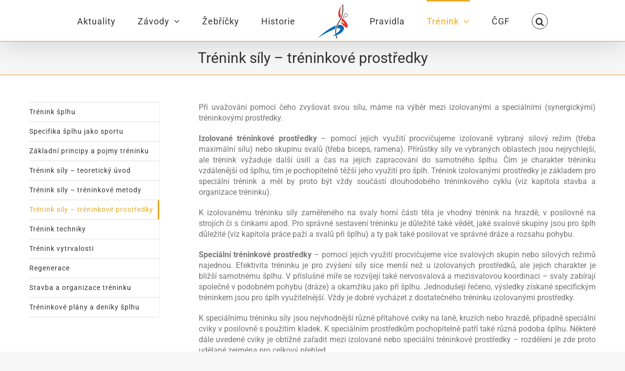

--- FILE ---
content_type: text/html; charset=UTF-8
request_url: https://www.svetsplhu.cz/trenink/trenink-sily-treninkove-prostredky
body_size: 34364
content:

<!DOCTYPE html>
<html class="avada-html-layout-wide avada-html-header-position-top" lang="cs" prefix="og: http://ogp.me/ns# fb: http://ogp.me/ns/fb#">
<head><meta http-equiv="Content-Type" content="text/html; charset=utf-8"/><script>if(navigator.userAgent.match(/MSIE|Internet Explorer/i)||navigator.userAgent.match(/Trident\/7\..*?rv:11/i)){var href=document.location.href;if(!href.match(/[?&]nowprocket/)){if(href.indexOf("?")==-1){if(href.indexOf("#")==-1){document.location.href=href+"?nowprocket=1"}else{document.location.href=href.replace("#","?nowprocket=1#")}}else{if(href.indexOf("#")==-1){document.location.href=href+"&nowprocket=1"}else{document.location.href=href.replace("#","&nowprocket=1#")}}}}</script><script>class RocketLazyLoadScripts{constructor(){this.v="1.2.4",this.triggerEvents=["keydown","mousedown","mousemove","touchmove","touchstart","touchend","wheel"],this.userEventHandler=this._triggerListener.bind(this),this.touchStartHandler=this._onTouchStart.bind(this),this.touchMoveHandler=this._onTouchMove.bind(this),this.touchEndHandler=this._onTouchEnd.bind(this),this.clickHandler=this._onClick.bind(this),this.interceptedClicks=[],window.addEventListener("pageshow",t=>{this.persisted=t.persisted}),window.addEventListener("DOMContentLoaded",()=>{this._preconnect3rdParties()}),this.delayedScripts={normal:[],async:[],defer:[]},this.trash=[],this.allJQueries=[]}_addUserInteractionListener(t){if(document.hidden){t._triggerListener();return}this.triggerEvents.forEach(e=>window.addEventListener(e,t.userEventHandler,{passive:!0})),window.addEventListener("touchstart",t.touchStartHandler,{passive:!0}),window.addEventListener("mousedown",t.touchStartHandler),document.addEventListener("visibilitychange",t.userEventHandler)}_removeUserInteractionListener(){this.triggerEvents.forEach(t=>window.removeEventListener(t,this.userEventHandler,{passive:!0})),document.removeEventListener("visibilitychange",this.userEventHandler)}_onTouchStart(t){"HTML"!==t.target.tagName&&(window.addEventListener("touchend",this.touchEndHandler),window.addEventListener("mouseup",this.touchEndHandler),window.addEventListener("touchmove",this.touchMoveHandler,{passive:!0}),window.addEventListener("mousemove",this.touchMoveHandler),t.target.addEventListener("click",this.clickHandler),this._renameDOMAttribute(t.target,"onclick","rocket-onclick"),this._pendingClickStarted())}_onTouchMove(t){window.removeEventListener("touchend",this.touchEndHandler),window.removeEventListener("mouseup",this.touchEndHandler),window.removeEventListener("touchmove",this.touchMoveHandler,{passive:!0}),window.removeEventListener("mousemove",this.touchMoveHandler),t.target.removeEventListener("click",this.clickHandler),this._renameDOMAttribute(t.target,"rocket-onclick","onclick"),this._pendingClickFinished()}_onTouchEnd(){window.removeEventListener("touchend",this.touchEndHandler),window.removeEventListener("mouseup",this.touchEndHandler),window.removeEventListener("touchmove",this.touchMoveHandler,{passive:!0}),window.removeEventListener("mousemove",this.touchMoveHandler)}_onClick(t){t.target.removeEventListener("click",this.clickHandler),this._renameDOMAttribute(t.target,"rocket-onclick","onclick"),this.interceptedClicks.push(t),t.preventDefault(),t.stopPropagation(),t.stopImmediatePropagation(),this._pendingClickFinished()}_replayClicks(){window.removeEventListener("touchstart",this.touchStartHandler,{passive:!0}),window.removeEventListener("mousedown",this.touchStartHandler),this.interceptedClicks.forEach(t=>{t.target.dispatchEvent(new MouseEvent("click",{view:t.view,bubbles:!0,cancelable:!0}))})}_waitForPendingClicks(){return new Promise(t=>{this._isClickPending?this._pendingClickFinished=t:t()})}_pendingClickStarted(){this._isClickPending=!0}_pendingClickFinished(){this._isClickPending=!1}_renameDOMAttribute(t,e,r){t.hasAttribute&&t.hasAttribute(e)&&(event.target.setAttribute(r,event.target.getAttribute(e)),event.target.removeAttribute(e))}_triggerListener(){this._removeUserInteractionListener(this),"loading"===document.readyState?document.addEventListener("DOMContentLoaded",this._loadEverythingNow.bind(this)):this._loadEverythingNow()}_preconnect3rdParties(){let t=[];document.querySelectorAll("script[type=rocketlazyloadscript][data-rocket-src]").forEach(e=>{let r=e.getAttribute("data-rocket-src");if(r&&0!==r.indexOf("data:")){0===r.indexOf("//")&&(r=location.protocol+r);try{let i=new URL(r).origin;i!==location.origin&&t.push({src:i,crossOrigin:e.crossOrigin||"module"===e.getAttribute("data-rocket-type")})}catch(n){}}}),t=[...new Map(t.map(t=>[JSON.stringify(t),t])).values()],this._batchInjectResourceHints(t,"preconnect")}async _loadEverythingNow(){this.lastBreath=Date.now(),this._delayEventListeners(),this._delayJQueryReady(this),this._handleDocumentWrite(),this._registerAllDelayedScripts(),this._preloadAllScripts(),await this._loadScriptsFromList(this.delayedScripts.normal),await this._loadScriptsFromList(this.delayedScripts.defer),await this._loadScriptsFromList(this.delayedScripts.async);try{await this._triggerDOMContentLoaded(),await this._pendingWebpackRequests(this),await this._triggerWindowLoad()}catch(t){console.error(t)}window.dispatchEvent(new Event("rocket-allScriptsLoaded")),this._waitForPendingClicks().then(()=>{this._replayClicks()}),this._emptyTrash()}_registerAllDelayedScripts(){document.querySelectorAll("script[type=rocketlazyloadscript]").forEach(t=>{t.hasAttribute("data-rocket-src")?t.hasAttribute("async")&&!1!==t.async?this.delayedScripts.async.push(t):t.hasAttribute("defer")&&!1!==t.defer||"module"===t.getAttribute("data-rocket-type")?this.delayedScripts.defer.push(t):this.delayedScripts.normal.push(t):this.delayedScripts.normal.push(t)})}async _transformScript(t){if(await this._littleBreath(),!0===t.noModule&&"noModule"in HTMLScriptElement.prototype){t.setAttribute("data-rocket-status","skipped");return}return new Promise(navigator.userAgent.indexOf("Firefox/")>0||""===navigator.vendor?e=>{let r=document.createElement("script");[...t.attributes].forEach(t=>{let e=t.nodeName;"type"!==e&&("data-rocket-type"===e&&(e="type"),"data-rocket-src"===e&&(e="src"),r.setAttribute(e,t.nodeValue))}),t.text&&(r.text=t.text),r.hasAttribute("src")?(r.addEventListener("load",e),r.addEventListener("error",e)):(r.text=t.text,e());try{t.parentNode.replaceChild(r,t)}catch(i){e()}}:e=>{function r(){t.setAttribute("data-rocket-status","failed"),e()}try{let i=t.getAttribute("data-rocket-type"),n=t.getAttribute("data-rocket-src");i?(t.type=i,t.removeAttribute("data-rocket-type")):t.removeAttribute("type"),t.addEventListener("load",function r(){t.setAttribute("data-rocket-status","executed"),e()}),t.addEventListener("error",r),n?(t.removeAttribute("data-rocket-src"),t.src=n):t.src="data:text/javascript;base64,"+window.btoa(unescape(encodeURIComponent(t.text)))}catch(s){r()}})}async _loadScriptsFromList(t){let e=t.shift();return e&&e.isConnected?(await this._transformScript(e),this._loadScriptsFromList(t)):Promise.resolve()}_preloadAllScripts(){this._batchInjectResourceHints([...this.delayedScripts.normal,...this.delayedScripts.defer,...this.delayedScripts.async],"preload")}_batchInjectResourceHints(t,e){var r=document.createDocumentFragment();t.forEach(t=>{let i=t.getAttribute&&t.getAttribute("data-rocket-src")||t.src;if(i){let n=document.createElement("link");n.href=i,n.rel=e,"preconnect"!==e&&(n.as="script"),t.getAttribute&&"module"===t.getAttribute("data-rocket-type")&&(n.crossOrigin=!0),t.crossOrigin&&(n.crossOrigin=t.crossOrigin),t.integrity&&(n.integrity=t.integrity),r.appendChild(n),this.trash.push(n)}}),document.head.appendChild(r)}_delayEventListeners(){let t={};function e(e,r){!function e(r){!t[r]&&(t[r]={originalFunctions:{add:r.addEventListener,remove:r.removeEventListener},eventsToRewrite:[]},r.addEventListener=function(){arguments[0]=i(arguments[0]),t[r].originalFunctions.add.apply(r,arguments)},r.removeEventListener=function(){arguments[0]=i(arguments[0]),t[r].originalFunctions.remove.apply(r,arguments)});function i(e){return t[r].eventsToRewrite.indexOf(e)>=0?"rocket-"+e:e}}(e),t[e].eventsToRewrite.push(r)}function r(t,e){let r=t[e];Object.defineProperty(t,e,{get:()=>r||function(){},set(i){t["rocket"+e]=r=i}})}e(document,"DOMContentLoaded"),e(window,"DOMContentLoaded"),e(window,"load"),e(window,"pageshow"),e(document,"readystatechange"),r(document,"onreadystatechange"),r(window,"onload"),r(window,"onpageshow")}_delayJQueryReady(t){let e;function r(t){return t.split(" ").map(t=>"load"===t||0===t.indexOf("load.")?"rocket-jquery-load":t).join(" ")}function i(i){if(i&&i.fn&&!t.allJQueries.includes(i)){i.fn.ready=i.fn.init.prototype.ready=function(e){return t.domReadyFired?e.bind(document)(i):document.addEventListener("rocket-DOMContentLoaded",()=>e.bind(document)(i)),i([])};let n=i.fn.on;i.fn.on=i.fn.init.prototype.on=function(){return this[0]===window&&("string"==typeof arguments[0]||arguments[0]instanceof String?arguments[0]=r(arguments[0]):"object"==typeof arguments[0]&&Object.keys(arguments[0]).forEach(t=>{let e=arguments[0][t];delete arguments[0][t],arguments[0][r(t)]=e})),n.apply(this,arguments),this},t.allJQueries.push(i)}e=i}i(window.jQuery),Object.defineProperty(window,"jQuery",{get:()=>e,set(t){i(t)}})}async _pendingWebpackRequests(t){let e=document.querySelector("script[data-webpack]");async function r(){return new Promise(t=>{e.addEventListener("load",t),e.addEventListener("error",t)})}e&&(await r(),await t._requestAnimFrame(),await t._pendingWebpackRequests(t))}async _triggerDOMContentLoaded(){this.domReadyFired=!0,await this._littleBreath(),document.dispatchEvent(new Event("rocket-DOMContentLoaded")),await this._littleBreath(),window.dispatchEvent(new Event("rocket-DOMContentLoaded")),await this._littleBreath(),document.dispatchEvent(new Event("rocket-readystatechange")),await this._littleBreath(),document.rocketonreadystatechange&&document.rocketonreadystatechange()}async _triggerWindowLoad(){await this._littleBreath(),window.dispatchEvent(new Event("rocket-load")),await this._littleBreath(),window.rocketonload&&window.rocketonload(),await this._littleBreath(),this.allJQueries.forEach(t=>t(window).trigger("rocket-jquery-load")),await this._littleBreath();let t=new Event("rocket-pageshow");t.persisted=this.persisted,window.dispatchEvent(t),await this._littleBreath(),window.rocketonpageshow&&window.rocketonpageshow({persisted:this.persisted})}_handleDocumentWrite(){let t=new Map;document.write=document.writeln=function(e){let r=document.currentScript;r||console.error("WPRocket unable to document.write this: "+e);let i=document.createRange(),n=r.parentElement,s=t.get(r);void 0===s&&(s=r.nextSibling,t.set(r,s));let a=document.createDocumentFragment();i.setStart(a,0),a.appendChild(i.createContextualFragment(e)),n.insertBefore(a,s)}}async _littleBreath(){Date.now()-this.lastBreath>45&&(await this._requestAnimFrame(),this.lastBreath=Date.now())}async _requestAnimFrame(){return document.hidden?new Promise(t=>setTimeout(t)):new Promise(t=>requestAnimationFrame(t))}_emptyTrash(){this.trash.forEach(t=>t.remove())}static run(){let t=new RocketLazyLoadScripts;t._addUserInteractionListener(t)}}RocketLazyLoadScripts.run();</script>
	<meta http-equiv="X-UA-Compatible" content="IE=edge" />
	
	<meta name="viewport" content="width=device-width, initial-scale=1" />
	<meta name='robots' content='index, follow, max-image-preview:large, max-snippet:-1, max-video-preview:-1' />

	<!-- This site is optimized with the Yoast SEO plugin v26.7 - https://yoast.com/wordpress/plugins/seo/ -->
	<title>Trénink síly - tréninkové prostředky - Svět Šplhu</title>
	<meta name="description" content="Při uvažování pomocí čeho zvyšovat svou sílu, máme na výběr si zvolit izolované či speciální (synergickými) tréninkové prostředky - Trénink síly" />
	<link rel="canonical" href="https://www.svetsplhu.cz/trenink/trenink-sily-treninkove-prostredky" />
	<meta property="og:locale" content="cs_CZ" />
	<meta property="og:type" content="article" />
	<meta property="og:title" content="Trénink síly - tréninkové prostředky - Svět Šplhu" />
	<meta property="og:description" content="Při uvažování pomocí čeho zvyšovat svou sílu, máme na výběr si zvolit izolované či speciální (synergickými) tréninkové prostředky - Trénink síly" />
	<meta property="og:url" content="https://www.svetsplhu.cz/trenink/trenink-sily-treninkove-prostredky" />
	<meta property="og:site_name" content="Svět Šplhu" />
	<meta property="article:publisher" content="https://www.facebook.com/svetsplhu.cz/" />
	<meta property="article:modified_time" content="2016-12-19T20:33:15+00:00" />
	<meta name="twitter:label1" content="Odhadovaná doba čtení" />
	<meta name="twitter:data1" content="20 minut" />
	<script type="application/ld+json" class="yoast-schema-graph">{"@context":"https://schema.org","@graph":[{"@type":"WebPage","@id":"https://www.svetsplhu.cz/trenink/trenink-sily-treninkove-prostredky","url":"https://www.svetsplhu.cz/trenink/trenink-sily-treninkove-prostredky","name":"Trénink síly - tréninkové prostředky - Svět Šplhu","isPartOf":{"@id":"https://www.svetsplhu.cz/#website"},"datePublished":"2015-10-29T23:17:40+00:00","dateModified":"2016-12-19T20:33:15+00:00","description":"Při uvažování pomocí čeho zvyšovat svou sílu, máme na výběr si zvolit izolované či speciální (synergickými) tréninkové prostředky - Trénink síly","breadcrumb":{"@id":"https://www.svetsplhu.cz/trenink/trenink-sily-treninkove-prostredky#breadcrumb"},"inLanguage":"cs","potentialAction":[{"@type":"ReadAction","target":["https://www.svetsplhu.cz/trenink/trenink-sily-treninkove-prostredky"]}]},{"@type":"BreadcrumbList","@id":"https://www.svetsplhu.cz/trenink/trenink-sily-treninkove-prostredky#breadcrumb","itemListElement":[{"@type":"ListItem","position":1,"name":"Domů","item":"https://www.svetsplhu.cz/"},{"@type":"ListItem","position":2,"name":"Trénink šplhu","item":"https://www.svetsplhu.cz/trenink"},{"@type":"ListItem","position":3,"name":"Trénink síly &#8211; tréninkové prostředky"}]},{"@type":"WebSite","@id":"https://www.svetsplhu.cz/#website","url":"https://www.svetsplhu.cz/","name":"Svět Šplhu","description":"Největší web Šplhu na laně","publisher":{"@id":"https://www.svetsplhu.cz/#organization"},"potentialAction":[{"@type":"SearchAction","target":{"@type":"EntryPoint","urlTemplate":"https://www.svetsplhu.cz/?s={search_term_string}"},"query-input":{"@type":"PropertyValueSpecification","valueRequired":true,"valueName":"search_term_string"}}],"inLanguage":"cs"},{"@type":"Organization","@id":"https://www.svetsplhu.cz/#organization","name":"Svět Šplhu","url":"https://www.svetsplhu.cz/","logo":{"@type":"ImageObject","inLanguage":"cs","@id":"https://www.svetsplhu.cz/#/schema/logo/image/","url":"https://www.svetsplhu.cz/wp-content/uploads/2015/12/logo_06_siroke.png","contentUrl":"https://www.svetsplhu.cz/wp-content/uploads/2015/12/logo_06_siroke.png","width":1232,"height":400,"caption":"Svět Šplhu"},"image":{"@id":"https://www.svetsplhu.cz/#/schema/logo/image/"},"sameAs":["https://www.facebook.com/svetsplhu.cz/","https://www.youtube.com/c/TheRopeClimbingCZ"]}]}</script>
	<!-- / Yoast SEO plugin. -->


<link rel='dns-prefetch' href='//isos.svetsplhu.cz' />

<link rel="alternate" type="application/rss+xml" title="Svět Šplhu &raquo; RSS zdroj" href="https://www.svetsplhu.cz/feed" />
<link rel="alternate" type="application/rss+xml" title="Svět Šplhu &raquo; RSS komentářů" href="https://www.svetsplhu.cz/comments/feed" />
<link rel="alternate" type="text/calendar" title="Svět Šplhu &raquo; iCal zdroj" href="https://www.svetsplhu.cz/kalendar/?ical=1" />
								<link rel="icon" href="https://www.svetsplhu.cz/wp-content/uploads/2015/12/logo_06_mini_16x16.png" type="image/png" />
		
					<!-- Apple Touch Icon -->
						<link rel="apple-touch-icon" sizes="180x180" href="https://www.svetsplhu.cz/wp-content/uploads/2015/12/logo_06_mini_114x114.png" type="image/png">
		
					<!-- Android Icon -->
						<link rel="icon" sizes="192x192" href="https://www.svetsplhu.cz/wp-content/uploads/2015/12/logo_06_mini_57x57.png" type="image/png">
		
					<!-- MS Edge Icon -->
						<meta name="msapplication-TileImage" content="https://www.svetsplhu.cz/wp-content/uploads/2015/12/logo_06_mini_72x72.png" type="image/png">
				<link rel="alternate" type="application/rss+xml" title="Svět Šplhu &raquo; RSS komentářů pro Trénink síly &#8211; tréninkové prostředky" href="https://www.svetsplhu.cz/trenink/trenink-sily-treninkove-prostredky/feed" />
<link rel="alternate" title="oEmbed (JSON)" type="application/json+oembed" href="https://www.svetsplhu.cz/wp-json/oembed/1.0/embed?url=https%3A%2F%2Fwww.svetsplhu.cz%2Ftrenink%2Ftrenink-sily-treninkove-prostredky" />
<link rel="alternate" title="oEmbed (XML)" type="text/xml+oembed" href="https://www.svetsplhu.cz/wp-json/oembed/1.0/embed?url=https%3A%2F%2Fwww.svetsplhu.cz%2Ftrenink%2Ftrenink-sily-treninkove-prostredky&#038;format=xml" />
					<meta name="description" content="Při uvažování pomocí čeho zvyšovat svou sílu, máme na výběr mezi izolovanými a speciálními (synergickými) tréninkovými prostředky.
Izolované tréninkové prostředky - pomocí jejich využití procvičujeme izolovaně vybraný silový režim (třeba maximální sílu) nebo skupinu svalů (třeba biceps, ramena). Přírůstky síly ve vybraných oblastech jsou nejrychlejší, ale trénink vyžaduje další úsilí a čas"/>
				
		<meta property="og:locale" content="cs_CZ"/>
		<meta property="og:type" content="article"/>
		<meta property="og:site_name" content="Svět Šplhu"/>
		<meta property="og:title" content="Trénink síly - tréninkové prostředky - Svět Šplhu"/>
				<meta property="og:description" content="Při uvažování pomocí čeho zvyšovat svou sílu, máme na výběr mezi izolovanými a speciálními (synergickými) tréninkovými prostředky.
Izolované tréninkové prostředky - pomocí jejich využití procvičujeme izolovaně vybraný silový režim (třeba maximální sílu) nebo skupinu svalů (třeba biceps, ramena). Přírůstky síly ve vybraných oblastech jsou nejrychlejší, ale trénink vyžaduje další úsilí a čas"/>
				<meta property="og:url" content="https://www.svetsplhu.cz/trenink/trenink-sily-treninkove-prostredky"/>
													<meta property="article:modified_time" content="2016-12-19T20:33:15+01:00"/>
											<meta property="og:image" content="https://www.svetsplhu.cz/wp-content/uploads/2015/12/logo_06_mini_62x70.png"/>
		<meta property="og:image:width" content="62"/>
		<meta property="og:image:height" content="70"/>
		<meta property="og:image:type" content="image/png"/>
				<style id='wp-img-auto-sizes-contain-inline-css' type='text/css'>
img:is([sizes=auto i],[sizes^="auto," i]){contain-intrinsic-size:3000px 1500px}
/*# sourceURL=wp-img-auto-sizes-contain-inline-css */
</style>
<style id='wp-emoji-styles-inline-css' type='text/css'>

	img.wp-smiley, img.emoji {
		display: inline !important;
		border: none !important;
		box-shadow: none !important;
		height: 1em !important;
		width: 1em !important;
		margin: 0 0.07em !important;
		vertical-align: -0.1em !important;
		background: none !important;
		padding: 0 !important;
	}
/*# sourceURL=wp-emoji-styles-inline-css */
</style>
<link data-minify="1" rel='stylesheet' id='cookie-law-info-css' href='https://www.svetsplhu.cz/wp-content/cache/min/1/wp-content/plugins/cookie-law-info/legacy/public/css/cookie-law-info-public.css?ver=1767683910' type='text/css' media='all' />
<link data-minify="1" rel='stylesheet' id='cookie-law-info-gdpr-css' href='https://www.svetsplhu.cz/wp-content/cache/min/1/wp-content/plugins/cookie-law-info/legacy/public/css/cookie-law-info-gdpr.css?ver=1767683910' type='text/css' media='all' />
<link rel='stylesheet' id='um_modal-css' href='https://www.svetsplhu.cz/wp-content/plugins/ultimate-member/assets/css/um-modal.min.css?ver=2.11.1' type='text/css' media='all' />
<link rel='stylesheet' id='um_ui-css' href='https://www.svetsplhu.cz/wp-content/plugins/ultimate-member/assets/libs/jquery-ui/jquery-ui.min.css?ver=1.13.2' type='text/css' media='all' />
<link rel='stylesheet' id='um_tipsy-css' href='https://www.svetsplhu.cz/wp-content/plugins/ultimate-member/assets/libs/tipsy/tipsy.min.css?ver=1.0.0a' type='text/css' media='all' />
<link data-minify="1" rel='stylesheet' id='um_raty-css' href='https://www.svetsplhu.cz/wp-content/cache/min/1/wp-content/plugins/ultimate-member/assets/libs/raty/um-raty.min.css?ver=1767683910' type='text/css' media='all' />
<link rel='stylesheet' id='select2-css' href='https://www.svetsplhu.cz/wp-content/plugins/ultimate-member/assets/libs/select2/select2.min.css?ver=4.0.13' type='text/css' media='all' />
<link rel='stylesheet' id='um_fileupload-css' href='https://www.svetsplhu.cz/wp-content/plugins/ultimate-member/assets/css/um-fileupload.min.css?ver=2.11.1' type='text/css' media='all' />
<link rel='stylesheet' id='um_confirm-css' href='https://www.svetsplhu.cz/wp-content/plugins/ultimate-member/assets/libs/um-confirm/um-confirm.min.css?ver=1.0' type='text/css' media='all' />
<link rel='stylesheet' id='um_datetime-css' href='https://www.svetsplhu.cz/wp-content/plugins/ultimate-member/assets/libs/pickadate/default.min.css?ver=3.6.2' type='text/css' media='all' />
<link rel='stylesheet' id='um_datetime_date-css' href='https://www.svetsplhu.cz/wp-content/plugins/ultimate-member/assets/libs/pickadate/default.date.min.css?ver=3.6.2' type='text/css' media='all' />
<link rel='stylesheet' id='um_datetime_time-css' href='https://www.svetsplhu.cz/wp-content/plugins/ultimate-member/assets/libs/pickadate/default.time.min.css?ver=3.6.2' type='text/css' media='all' />
<link data-minify="1" rel='stylesheet' id='um_fonticons_ii-css' href='https://www.svetsplhu.cz/wp-content/cache/min/1/wp-content/plugins/ultimate-member/assets/libs/legacy/fonticons/fonticons-ii.min.css?ver=1767683910' type='text/css' media='all' />
<link data-minify="1" rel='stylesheet' id='um_fonticons_fa-css' href='https://www.svetsplhu.cz/wp-content/cache/min/1/wp-content/plugins/ultimate-member/assets/libs/legacy/fonticons/fonticons-fa.min.css?ver=1767683910' type='text/css' media='all' />
<link data-minify="1" rel='stylesheet' id='um_fontawesome-css' href='https://www.svetsplhu.cz/wp-content/cache/min/1/wp-content/plugins/ultimate-member/assets/css/um-fontawesome.min.css?ver=1767683910' type='text/css' media='all' />
<link rel='stylesheet' id='um_common-css' href='https://www.svetsplhu.cz/wp-content/plugins/ultimate-member/assets/css/common.min.css?ver=2.11.1' type='text/css' media='all' />
<link rel='stylesheet' id='um_responsive-css' href='https://www.svetsplhu.cz/wp-content/plugins/ultimate-member/assets/css/um-responsive.min.css?ver=2.11.1' type='text/css' media='all' />
<link rel='stylesheet' id='um_styles-css' href='https://www.svetsplhu.cz/wp-content/plugins/ultimate-member/assets/css/um-styles.min.css?ver=2.11.1' type='text/css' media='all' />
<link rel='stylesheet' id='um_crop-css' href='https://www.svetsplhu.cz/wp-content/plugins/ultimate-member/assets/libs/cropper/cropper.min.css?ver=1.6.1' type='text/css' media='all' />
<link rel='stylesheet' id='um_profile-css' href='https://www.svetsplhu.cz/wp-content/plugins/ultimate-member/assets/css/um-profile.min.css?ver=2.11.1' type='text/css' media='all' />
<link rel='stylesheet' id='um_account-css' href='https://www.svetsplhu.cz/wp-content/plugins/ultimate-member/assets/css/um-account.min.css?ver=2.11.1' type='text/css' media='all' />
<link rel='stylesheet' id='um_misc-css' href='https://www.svetsplhu.cz/wp-content/plugins/ultimate-member/assets/css/um-misc.min.css?ver=2.11.1' type='text/css' media='all' />
<link rel='stylesheet' id='um_default_css-css' href='https://www.svetsplhu.cz/wp-content/plugins/ultimate-member/assets/css/um-old-default.min.css?ver=2.11.1' type='text/css' media='all' />
<link data-minify="1" rel='stylesheet' id='um_old_css-css' href='https://www.svetsplhu.cz/wp-content/cache/min/1/wp-content/uploads/ultimatemember/um_old_settings.css?ver=1767683910' type='text/css' media='all' />
<link data-minify="1" rel='stylesheet' id='fusion-dynamic-css-css' href='https://www.svetsplhu.cz/wp-content/cache/min/1/wp-content/uploads/fusion-styles/46ffe78de165b85671e1f51cfef3c512.min.css?ver=1767683928' type='text/css' media='all' />
<script type="rocketlazyloadscript" data-rocket-type="text/javascript" data-rocket-src="https://www.svetsplhu.cz/wp-includes/js/jquery/jquery.min.js?ver=3.7.1" id="jquery-core-js"></script>
<script type="rocketlazyloadscript" data-rocket-type="text/javascript" data-rocket-src="https://www.svetsplhu.cz/wp-includes/js/jquery/jquery-migrate.min.js?ver=3.4.1" id="jquery-migrate-js"></script>
<script type="text/javascript" id="cookie-law-info-js-extra">
/* <![CDATA[ */
var Cli_Data = {"nn_cookie_ids":[],"cookielist":[],"non_necessary_cookies":[],"ccpaEnabled":"","ccpaRegionBased":"","ccpaBarEnabled":"","strictlyEnabled":["necessary","obligatoire"],"ccpaType":"gdpr","js_blocking":"","custom_integration":"","triggerDomRefresh":"","secure_cookies":""};
var cli_cookiebar_settings = {"animate_speed_hide":"500","animate_speed_show":"500","background":"#fff","border":"#e9a825","border_on":"","button_1_button_colour":"#000000","button_1_button_hover":"#000000","button_1_link_colour":"#ffffff","button_1_as_button":"1","button_1_new_win":"","button_2_button_colour":"#333","button_2_button_hover":"#292929","button_2_link_colour":"#444","button_2_as_button":"","button_2_hidebar":"1","button_3_button_colour":"#000","button_3_button_hover":"#000000","button_3_link_colour":"#fff","button_3_as_button":"1","button_3_new_win":"","button_4_button_colour":"#000","button_4_button_hover":"#000000","button_4_link_colour":"#fff","button_4_as_button":"1","button_7_button_colour":"#61a229","button_7_button_hover":"#4e8221","button_7_link_colour":"#fff","button_7_as_button":"1","button_7_new_win":"","font_family":"inherit","header_fix":"","notify_animate_hide":"1","notify_animate_show":"1","notify_div_id":"#cookie-law-info-bar","notify_position_horizontal":"right","notify_position_vertical":"bottom","scroll_close":"","scroll_close_reload":"","accept_close_reload":"","reject_close_reload":"","showagain_tab":"","showagain_background":"#fff","showagain_border":"#000","showagain_div_id":"#cookie-law-info-again","showagain_x_position":"100px","text":"#000000","show_once_yn":"","show_once":"10000","logging_on":"","as_popup":"","popup_overlay":"1","bar_heading_text":"","cookie_bar_as":"banner","popup_showagain_position":"bottom-right","widget_position":"left"};
var log_object = {"ajax_url":"https://www.svetsplhu.cz/wp-admin/admin-ajax.php"};
//# sourceURL=cookie-law-info-js-extra
/* ]]> */
</script>
<script type="rocketlazyloadscript" data-minify="1" data-rocket-type="text/javascript" data-rocket-src="https://www.svetsplhu.cz/wp-content/cache/min/1/wp-content/plugins/cookie-law-info/legacy/public/js/cookie-law-info-public.js?ver=1767683910" id="cookie-law-info-js" defer></script>
<script type="rocketlazyloadscript" data-rocket-type="text/javascript" data-rocket-src="https://www.svetsplhu.cz/wp-content/plugins/ultimate-member/assets/js/um-gdpr.min.js?ver=2.11.1" id="um-gdpr-js" defer></script>
<link rel="https://api.w.org/" href="https://www.svetsplhu.cz/wp-json/" /><link rel="alternate" title="JSON" type="application/json" href="https://www.svetsplhu.cz/wp-json/wp/v2/pages/738" /><link rel="EditURI" type="application/rsd+xml" title="RSD" href="https://www.svetsplhu.cz/xmlrpc.php?rsd" />
<meta name="generator" content="WordPress 6.9" />
<link rel='shortlink' href='https://www.svetsplhu.cz/?p=738' />
<meta name="tec-api-version" content="v1"><meta name="tec-api-origin" content="https://www.svetsplhu.cz"><link rel="alternate" href="https://www.svetsplhu.cz/wp-json/tribe/events/v1/" /><style type="text/css" id="css-fb-visibility">@media screen and (max-width: 640px){.fusion-no-small-visibility{display:none !important;}body .sm-text-align-center{text-align:center !important;}body .sm-text-align-left{text-align:left !important;}body .sm-text-align-right{text-align:right !important;}body .sm-text-align-justify{text-align:justify !important;}body .sm-flex-align-center{justify-content:center !important;}body .sm-flex-align-flex-start{justify-content:flex-start !important;}body .sm-flex-align-flex-end{justify-content:flex-end !important;}body .sm-mx-auto{margin-left:auto !important;margin-right:auto !important;}body .sm-ml-auto{margin-left:auto !important;}body .sm-mr-auto{margin-right:auto !important;}body .fusion-absolute-position-small{position:absolute;width:100%;}.awb-sticky.awb-sticky-small{ position: sticky; top: var(--awb-sticky-offset,0); }}@media screen and (min-width: 641px) and (max-width: 1024px){.fusion-no-medium-visibility{display:none !important;}body .md-text-align-center{text-align:center !important;}body .md-text-align-left{text-align:left !important;}body .md-text-align-right{text-align:right !important;}body .md-text-align-justify{text-align:justify !important;}body .md-flex-align-center{justify-content:center !important;}body .md-flex-align-flex-start{justify-content:flex-start !important;}body .md-flex-align-flex-end{justify-content:flex-end !important;}body .md-mx-auto{margin-left:auto !important;margin-right:auto !important;}body .md-ml-auto{margin-left:auto !important;}body .md-mr-auto{margin-right:auto !important;}body .fusion-absolute-position-medium{position:absolute;width:100%;}.awb-sticky.awb-sticky-medium{ position: sticky; top: var(--awb-sticky-offset,0); }}@media screen and (min-width: 1025px){.fusion-no-large-visibility{display:none !important;}body .lg-text-align-center{text-align:center !important;}body .lg-text-align-left{text-align:left !important;}body .lg-text-align-right{text-align:right !important;}body .lg-text-align-justify{text-align:justify !important;}body .lg-flex-align-center{justify-content:center !important;}body .lg-flex-align-flex-start{justify-content:flex-start !important;}body .lg-flex-align-flex-end{justify-content:flex-end !important;}body .lg-mx-auto{margin-left:auto !important;margin-right:auto !important;}body .lg-ml-auto{margin-left:auto !important;}body .lg-mr-auto{margin-right:auto !important;}body .fusion-absolute-position-large{position:absolute;width:100%;}.awb-sticky.awb-sticky-large{ position: sticky; top: var(--awb-sticky-offset,0); }}</style><meta name="generator" content="Powered by Slider Revolution 6.7.39 - responsive, Mobile-Friendly Slider Plugin for WordPress with comfortable drag and drop interface." />
<script type="rocketlazyloadscript">function setREVStartSize(e){
			//window.requestAnimationFrame(function() {
				window.RSIW = window.RSIW===undefined ? window.innerWidth : window.RSIW;
				window.RSIH = window.RSIH===undefined ? window.innerHeight : window.RSIH;
				try {
					var pw = document.getElementById(e.c).parentNode.offsetWidth,
						newh;
					pw = pw===0 || isNaN(pw) || (e.l=="fullwidth" || e.layout=="fullwidth") ? window.RSIW : pw;
					e.tabw = e.tabw===undefined ? 0 : parseInt(e.tabw);
					e.thumbw = e.thumbw===undefined ? 0 : parseInt(e.thumbw);
					e.tabh = e.tabh===undefined ? 0 : parseInt(e.tabh);
					e.thumbh = e.thumbh===undefined ? 0 : parseInt(e.thumbh);
					e.tabhide = e.tabhide===undefined ? 0 : parseInt(e.tabhide);
					e.thumbhide = e.thumbhide===undefined ? 0 : parseInt(e.thumbhide);
					e.mh = e.mh===undefined || e.mh=="" || e.mh==="auto" ? 0 : parseInt(e.mh,0);
					if(e.layout==="fullscreen" || e.l==="fullscreen")
						newh = Math.max(e.mh,window.RSIH);
					else{
						e.gw = Array.isArray(e.gw) ? e.gw : [e.gw];
						for (var i in e.rl) if (e.gw[i]===undefined || e.gw[i]===0) e.gw[i] = e.gw[i-1];
						e.gh = e.el===undefined || e.el==="" || (Array.isArray(e.el) && e.el.length==0)? e.gh : e.el;
						e.gh = Array.isArray(e.gh) ? e.gh : [e.gh];
						for (var i in e.rl) if (e.gh[i]===undefined || e.gh[i]===0) e.gh[i] = e.gh[i-1];
											
						var nl = new Array(e.rl.length),
							ix = 0,
							sl;
						e.tabw = e.tabhide>=pw ? 0 : e.tabw;
						e.thumbw = e.thumbhide>=pw ? 0 : e.thumbw;
						e.tabh = e.tabhide>=pw ? 0 : e.tabh;
						e.thumbh = e.thumbhide>=pw ? 0 : e.thumbh;
						for (var i in e.rl) nl[i] = e.rl[i]<window.RSIW ? 0 : e.rl[i];
						sl = nl[0];
						for (var i in nl) if (sl>nl[i] && nl[i]>0) { sl = nl[i]; ix=i;}
						var m = pw>(e.gw[ix]+e.tabw+e.thumbw) ? 1 : (pw-(e.tabw+e.thumbw)) / (e.gw[ix]);
						newh =  (e.gh[ix] * m) + (e.tabh + e.thumbh);
					}
					var el = document.getElementById(e.c);
					if (el!==null && el) el.style.height = newh+"px";
					el = document.getElementById(e.c+"_wrapper");
					if (el!==null && el) {
						el.style.height = newh+"px";
						el.style.display = "block";
					}
				} catch(e){
					console.log("Failure at Presize of Slider:" + e)
				}
			//});
		  };</script>
		<script type="rocketlazyloadscript" data-rocket-type="text/javascript">
			var doc = document.documentElement;
			doc.setAttribute( 'data-useragent', navigator.userAgent );
		</script>
		<script type="rocketlazyloadscript">
  (function(i,s,o,g,r,a,m){i['GoogleAnalyticsObject']=r;i[r]=i[r]||function(){
  (i[r].q=i[r].q||[]).push(arguments)},i[r].l=1*new Date();a=s.createElement(o),
  m=s.getElementsByTagName(o)[0];a.async=1;a.src=g;m.parentNode.insertBefore(a,m)
  })(window,document,'script','https://www.google-analytics.com/analytics.js','ga');

  ga('create', 'UA-68093503-2', 'auto');
  ga('send', 'pageview');

</script>
	<!-- Google Tag Manager -->
<script type="rocketlazyloadscript">(function(w,d,s,l,i){w[l]=w[l]||[];w[l].push({'gtm.start':
new Date().getTime(),event:'gtm.js'});var f=d.getElementsByTagName(s)[0],
j=d.createElement(s),dl=l!='dataLayer'?'&l='+l:'';j.async=true;j.src=
'https://www.googletagmanager.com/gtm.js?id='+i+dl;f.parentNode.insertBefore(j,f);
})(window,document,'script','dataLayer','GTM-WNWGCGW');</script>
<!-- End Google Tag Manager --><style id='global-styles-inline-css' type='text/css'>
:root{--wp--preset--aspect-ratio--square: 1;--wp--preset--aspect-ratio--4-3: 4/3;--wp--preset--aspect-ratio--3-4: 3/4;--wp--preset--aspect-ratio--3-2: 3/2;--wp--preset--aspect-ratio--2-3: 2/3;--wp--preset--aspect-ratio--16-9: 16/9;--wp--preset--aspect-ratio--9-16: 9/16;--wp--preset--color--black: #000000;--wp--preset--color--cyan-bluish-gray: #abb8c3;--wp--preset--color--white: #ffffff;--wp--preset--color--pale-pink: #f78da7;--wp--preset--color--vivid-red: #cf2e2e;--wp--preset--color--luminous-vivid-orange: #ff6900;--wp--preset--color--luminous-vivid-amber: #fcb900;--wp--preset--color--light-green-cyan: #7bdcb5;--wp--preset--color--vivid-green-cyan: #00d084;--wp--preset--color--pale-cyan-blue: #8ed1fc;--wp--preset--color--vivid-cyan-blue: #0693e3;--wp--preset--color--vivid-purple: #9b51e0;--wp--preset--color--awb-color-1: rgba(255,255,255,1);--wp--preset--color--awb-color-2: rgba(246,246,246,1);--wp--preset--color--awb-color-3: rgba(224,222,222,1);--wp--preset--color--awb-color-4: rgba(160,206,78,1);--wp--preset--color--awb-color-5: rgba(233,168,37,1);--wp--preset--color--awb-color-6: rgba(116,116,116,1);--wp--preset--color--awb-color-7: rgba(120,85,16,1);--wp--preset--color--awb-color-8: rgba(51,51,51,1);--wp--preset--color--awb-color-custom-10: rgba(140,137,137,1);--wp--preset--color--awb-color-custom-11: rgba(191,191,191,1);--wp--preset--color--awb-color-custom-12: rgba(235,234,234,1);--wp--preset--color--awb-color-custom-13: rgba(232,232,232,1);--wp--preset--color--awb-color-custom-14: rgba(248,248,248,1);--wp--preset--color--awb-color-custom-15: rgba(249,249,249,1);--wp--preset--color--awb-color-custom-16: rgba(54,56,57,1);--wp--preset--color--awb-color-custom-17: rgba(221,221,221,1);--wp--preset--color--awb-color-custom-18: rgba(190,189,189,1);--wp--preset--gradient--vivid-cyan-blue-to-vivid-purple: linear-gradient(135deg,rgb(6,147,227) 0%,rgb(155,81,224) 100%);--wp--preset--gradient--light-green-cyan-to-vivid-green-cyan: linear-gradient(135deg,rgb(122,220,180) 0%,rgb(0,208,130) 100%);--wp--preset--gradient--luminous-vivid-amber-to-luminous-vivid-orange: linear-gradient(135deg,rgb(252,185,0) 0%,rgb(255,105,0) 100%);--wp--preset--gradient--luminous-vivid-orange-to-vivid-red: linear-gradient(135deg,rgb(255,105,0) 0%,rgb(207,46,46) 100%);--wp--preset--gradient--very-light-gray-to-cyan-bluish-gray: linear-gradient(135deg,rgb(238,238,238) 0%,rgb(169,184,195) 100%);--wp--preset--gradient--cool-to-warm-spectrum: linear-gradient(135deg,rgb(74,234,220) 0%,rgb(151,120,209) 20%,rgb(207,42,186) 40%,rgb(238,44,130) 60%,rgb(251,105,98) 80%,rgb(254,248,76) 100%);--wp--preset--gradient--blush-light-purple: linear-gradient(135deg,rgb(255,206,236) 0%,rgb(152,150,240) 100%);--wp--preset--gradient--blush-bordeaux: linear-gradient(135deg,rgb(254,205,165) 0%,rgb(254,45,45) 50%,rgb(107,0,62) 100%);--wp--preset--gradient--luminous-dusk: linear-gradient(135deg,rgb(255,203,112) 0%,rgb(199,81,192) 50%,rgb(65,88,208) 100%);--wp--preset--gradient--pale-ocean: linear-gradient(135deg,rgb(255,245,203) 0%,rgb(182,227,212) 50%,rgb(51,167,181) 100%);--wp--preset--gradient--electric-grass: linear-gradient(135deg,rgb(202,248,128) 0%,rgb(113,206,126) 100%);--wp--preset--gradient--midnight: linear-gradient(135deg,rgb(2,3,129) 0%,rgb(40,116,252) 100%);--wp--preset--font-size--small: 12px;--wp--preset--font-size--medium: 20px;--wp--preset--font-size--large: 24px;--wp--preset--font-size--x-large: 42px;--wp--preset--font-size--normal: 16px;--wp--preset--font-size--xlarge: 32px;--wp--preset--font-size--huge: 48px;--wp--preset--spacing--20: 0.44rem;--wp--preset--spacing--30: 0.67rem;--wp--preset--spacing--40: 1rem;--wp--preset--spacing--50: 1.5rem;--wp--preset--spacing--60: 2.25rem;--wp--preset--spacing--70: 3.38rem;--wp--preset--spacing--80: 5.06rem;--wp--preset--shadow--natural: 6px 6px 9px rgba(0, 0, 0, 0.2);--wp--preset--shadow--deep: 12px 12px 50px rgba(0, 0, 0, 0.4);--wp--preset--shadow--sharp: 6px 6px 0px rgba(0, 0, 0, 0.2);--wp--preset--shadow--outlined: 6px 6px 0px -3px rgb(255, 255, 255), 6px 6px rgb(0, 0, 0);--wp--preset--shadow--crisp: 6px 6px 0px rgb(0, 0, 0);}:where(.is-layout-flex){gap: 0.5em;}:where(.is-layout-grid){gap: 0.5em;}body .is-layout-flex{display: flex;}.is-layout-flex{flex-wrap: wrap;align-items: center;}.is-layout-flex > :is(*, div){margin: 0;}body .is-layout-grid{display: grid;}.is-layout-grid > :is(*, div){margin: 0;}:where(.wp-block-columns.is-layout-flex){gap: 2em;}:where(.wp-block-columns.is-layout-grid){gap: 2em;}:where(.wp-block-post-template.is-layout-flex){gap: 1.25em;}:where(.wp-block-post-template.is-layout-grid){gap: 1.25em;}.has-black-color{color: var(--wp--preset--color--black) !important;}.has-cyan-bluish-gray-color{color: var(--wp--preset--color--cyan-bluish-gray) !important;}.has-white-color{color: var(--wp--preset--color--white) !important;}.has-pale-pink-color{color: var(--wp--preset--color--pale-pink) !important;}.has-vivid-red-color{color: var(--wp--preset--color--vivid-red) !important;}.has-luminous-vivid-orange-color{color: var(--wp--preset--color--luminous-vivid-orange) !important;}.has-luminous-vivid-amber-color{color: var(--wp--preset--color--luminous-vivid-amber) !important;}.has-light-green-cyan-color{color: var(--wp--preset--color--light-green-cyan) !important;}.has-vivid-green-cyan-color{color: var(--wp--preset--color--vivid-green-cyan) !important;}.has-pale-cyan-blue-color{color: var(--wp--preset--color--pale-cyan-blue) !important;}.has-vivid-cyan-blue-color{color: var(--wp--preset--color--vivid-cyan-blue) !important;}.has-vivid-purple-color{color: var(--wp--preset--color--vivid-purple) !important;}.has-black-background-color{background-color: var(--wp--preset--color--black) !important;}.has-cyan-bluish-gray-background-color{background-color: var(--wp--preset--color--cyan-bluish-gray) !important;}.has-white-background-color{background-color: var(--wp--preset--color--white) !important;}.has-pale-pink-background-color{background-color: var(--wp--preset--color--pale-pink) !important;}.has-vivid-red-background-color{background-color: var(--wp--preset--color--vivid-red) !important;}.has-luminous-vivid-orange-background-color{background-color: var(--wp--preset--color--luminous-vivid-orange) !important;}.has-luminous-vivid-amber-background-color{background-color: var(--wp--preset--color--luminous-vivid-amber) !important;}.has-light-green-cyan-background-color{background-color: var(--wp--preset--color--light-green-cyan) !important;}.has-vivid-green-cyan-background-color{background-color: var(--wp--preset--color--vivid-green-cyan) !important;}.has-pale-cyan-blue-background-color{background-color: var(--wp--preset--color--pale-cyan-blue) !important;}.has-vivid-cyan-blue-background-color{background-color: var(--wp--preset--color--vivid-cyan-blue) !important;}.has-vivid-purple-background-color{background-color: var(--wp--preset--color--vivid-purple) !important;}.has-black-border-color{border-color: var(--wp--preset--color--black) !important;}.has-cyan-bluish-gray-border-color{border-color: var(--wp--preset--color--cyan-bluish-gray) !important;}.has-white-border-color{border-color: var(--wp--preset--color--white) !important;}.has-pale-pink-border-color{border-color: var(--wp--preset--color--pale-pink) !important;}.has-vivid-red-border-color{border-color: var(--wp--preset--color--vivid-red) !important;}.has-luminous-vivid-orange-border-color{border-color: var(--wp--preset--color--luminous-vivid-orange) !important;}.has-luminous-vivid-amber-border-color{border-color: var(--wp--preset--color--luminous-vivid-amber) !important;}.has-light-green-cyan-border-color{border-color: var(--wp--preset--color--light-green-cyan) !important;}.has-vivid-green-cyan-border-color{border-color: var(--wp--preset--color--vivid-green-cyan) !important;}.has-pale-cyan-blue-border-color{border-color: var(--wp--preset--color--pale-cyan-blue) !important;}.has-vivid-cyan-blue-border-color{border-color: var(--wp--preset--color--vivid-cyan-blue) !important;}.has-vivid-purple-border-color{border-color: var(--wp--preset--color--vivid-purple) !important;}.has-vivid-cyan-blue-to-vivid-purple-gradient-background{background: var(--wp--preset--gradient--vivid-cyan-blue-to-vivid-purple) !important;}.has-light-green-cyan-to-vivid-green-cyan-gradient-background{background: var(--wp--preset--gradient--light-green-cyan-to-vivid-green-cyan) !important;}.has-luminous-vivid-amber-to-luminous-vivid-orange-gradient-background{background: var(--wp--preset--gradient--luminous-vivid-amber-to-luminous-vivid-orange) !important;}.has-luminous-vivid-orange-to-vivid-red-gradient-background{background: var(--wp--preset--gradient--luminous-vivid-orange-to-vivid-red) !important;}.has-very-light-gray-to-cyan-bluish-gray-gradient-background{background: var(--wp--preset--gradient--very-light-gray-to-cyan-bluish-gray) !important;}.has-cool-to-warm-spectrum-gradient-background{background: var(--wp--preset--gradient--cool-to-warm-spectrum) !important;}.has-blush-light-purple-gradient-background{background: var(--wp--preset--gradient--blush-light-purple) !important;}.has-blush-bordeaux-gradient-background{background: var(--wp--preset--gradient--blush-bordeaux) !important;}.has-luminous-dusk-gradient-background{background: var(--wp--preset--gradient--luminous-dusk) !important;}.has-pale-ocean-gradient-background{background: var(--wp--preset--gradient--pale-ocean) !important;}.has-electric-grass-gradient-background{background: var(--wp--preset--gradient--electric-grass) !important;}.has-midnight-gradient-background{background: var(--wp--preset--gradient--midnight) !important;}.has-small-font-size{font-size: var(--wp--preset--font-size--small) !important;}.has-medium-font-size{font-size: var(--wp--preset--font-size--medium) !important;}.has-large-font-size{font-size: var(--wp--preset--font-size--large) !important;}.has-x-large-font-size{font-size: var(--wp--preset--font-size--x-large) !important;}
/*# sourceURL=global-styles-inline-css */
</style>
<link rel='stylesheet' id='wp-block-library-css' href='https://www.svetsplhu.cz/wp-includes/css/dist/block-library/style.min.css?ver=6.9' type='text/css' media='all' />
<style id='wp-block-library-inline-css' type='text/css'>
/*wp_block_styles_on_demand_placeholder:696f21a8b32a0*/
/*# sourceURL=wp-block-library-inline-css */
</style>
<style id='wp-block-library-theme-inline-css' type='text/css'>
.wp-block-audio :where(figcaption){color:#555;font-size:13px;text-align:center}.is-dark-theme .wp-block-audio :where(figcaption){color:#ffffffa6}.wp-block-audio{margin:0 0 1em}.wp-block-code{border:1px solid #ccc;border-radius:4px;font-family:Menlo,Consolas,monaco,monospace;padding:.8em 1em}.wp-block-embed :where(figcaption){color:#555;font-size:13px;text-align:center}.is-dark-theme .wp-block-embed :where(figcaption){color:#ffffffa6}.wp-block-embed{margin:0 0 1em}.blocks-gallery-caption{color:#555;font-size:13px;text-align:center}.is-dark-theme .blocks-gallery-caption{color:#ffffffa6}:root :where(.wp-block-image figcaption){color:#555;font-size:13px;text-align:center}.is-dark-theme :root :where(.wp-block-image figcaption){color:#ffffffa6}.wp-block-image{margin:0 0 1em}.wp-block-pullquote{border-bottom:4px solid;border-top:4px solid;color:currentColor;margin-bottom:1.75em}.wp-block-pullquote :where(cite),.wp-block-pullquote :where(footer),.wp-block-pullquote__citation{color:currentColor;font-size:.8125em;font-style:normal;text-transform:uppercase}.wp-block-quote{border-left:.25em solid;margin:0 0 1.75em;padding-left:1em}.wp-block-quote cite,.wp-block-quote footer{color:currentColor;font-size:.8125em;font-style:normal;position:relative}.wp-block-quote:where(.has-text-align-right){border-left:none;border-right:.25em solid;padding-left:0;padding-right:1em}.wp-block-quote:where(.has-text-align-center){border:none;padding-left:0}.wp-block-quote.is-large,.wp-block-quote.is-style-large,.wp-block-quote:where(.is-style-plain){border:none}.wp-block-search .wp-block-search__label{font-weight:700}.wp-block-search__button{border:1px solid #ccc;padding:.375em .625em}:where(.wp-block-group.has-background){padding:1.25em 2.375em}.wp-block-separator.has-css-opacity{opacity:.4}.wp-block-separator{border:none;border-bottom:2px solid;margin-left:auto;margin-right:auto}.wp-block-separator.has-alpha-channel-opacity{opacity:1}.wp-block-separator:not(.is-style-wide):not(.is-style-dots){width:100px}.wp-block-separator.has-background:not(.is-style-dots){border-bottom:none;height:1px}.wp-block-separator.has-background:not(.is-style-wide):not(.is-style-dots){height:2px}.wp-block-table{margin:0 0 1em}.wp-block-table td,.wp-block-table th{word-break:normal}.wp-block-table :where(figcaption){color:#555;font-size:13px;text-align:center}.is-dark-theme .wp-block-table :where(figcaption){color:#ffffffa6}.wp-block-video :where(figcaption){color:#555;font-size:13px;text-align:center}.is-dark-theme .wp-block-video :where(figcaption){color:#ffffffa6}.wp-block-video{margin:0 0 1em}:root :where(.wp-block-template-part.has-background){margin-bottom:0;margin-top:0;padding:1.25em 2.375em}
/*# sourceURL=/wp-includes/css/dist/block-library/theme.min.css */
</style>
<style id='classic-theme-styles-inline-css' type='text/css'>
/*! This file is auto-generated */
.wp-block-button__link{color:#fff;background-color:#32373c;border-radius:9999px;box-shadow:none;text-decoration:none;padding:calc(.667em + 2px) calc(1.333em + 2px);font-size:1.125em}.wp-block-file__button{background:#32373c;color:#fff;text-decoration:none}
/*# sourceURL=/wp-includes/css/classic-themes.min.css */
</style>
<link data-minify="1" rel='stylesheet' id='rs-plugin-settings-css' href='https://www.svetsplhu.cz/wp-content/cache/min/1/wp-content/plugins/revslider/sr6/assets/css/rs6.css?ver=1767683910' type='text/css' media='all' />
<style id='rs-plugin-settings-inline-css' type='text/css'>
.tp-caption a{color:#ff7302;text-shadow:none;-webkit-transition:all 0.2s ease-out;-moz-transition:all 0.2s ease-out;-o-transition:all 0.2s ease-out;-ms-transition:all 0.2s ease-out}.tp-caption a:hover{color:#ffa902}
/*# sourceURL=rs-plugin-settings-inline-css */
</style>
</head>

<body class="wp-singular page-template page-template-side-navigation page-template-side-navigation-php page page-id-738 page-child parent-pageid-370 wp-theme-Avada tribe-no-js page-template-avada has-sidebar fusion-image-hovers fusion-pagination-sizing fusion-button_type-flat fusion-button_span-no fusion-button_gradient-linear avada-image-rollover-circle-no avada-image-rollover-yes avada-image-rollover-direction-left fusion-has-button-gradient fusion-body ltr fusion-sticky-header no-tablet-sticky-header no-mobile-sticky-header no-mobile-slidingbar avada-has-rev-slider-styles fusion-disable-outline fusion-sub-menu-fade mobile-logo-pos-center layout-wide-mode avada-has-boxed-modal-shadow-none layout-scroll-offset-full avada-has-zero-margin-offset-top fusion-top-header menu-text-align-center mobile-menu-design-classic fusion-show-pagination-text fusion-header-layout-v7 avada-responsive avada-footer-fx-none avada-menu-highlight-style-bar fusion-search-form-classic fusion-main-menu-search-dropdown fusion-avatar-square avada-sticky-shrinkage avada-dropdown-styles avada-blog-layout-medium alternate avada-blog-archive-layout-medium alternate avada-ec-not-100-width avada-ec-meta-layout-sidebar avada-header-shadow-yes avada-menu-icon-position-left avada-has-megamenu-shadow avada-has-mainmenu-dropdown-divider fusion-has-main-nav-icon-circle avada-has-main-nav-search-icon avada-has-breadcrumb-mobile-hidden avada-has-titlebar-bar_and_content avada-has-pagination-padding avada-flyout-menu-direction-fade avada-ec-views-v2" data-awb-post-id="738">
		<a class="skip-link screen-reader-text" href="#content">Přeskočit na obsah</a>

	<div id="boxed-wrapper">
		
		<div id="wrapper" class="fusion-wrapper">
			<div id="home" style="position:relative;top:-1px;"></div>
							
					
			<header class="fusion-header-wrapper fusion-header-shadow">
				<div class="fusion-header-v7 fusion-logo-alignment fusion-logo-center fusion-sticky-menu-1 fusion-sticky-logo-1 fusion-mobile-logo-1  fusion-mobile-menu-design-classic">
					<div class="fusion-header-sticky-height"></div>
<div class="fusion-header" >
	<div class="fusion-row fusion-middle-logo-menu">
				<nav class="fusion-main-menu" aria-label="Hlavní menu"><ul id="menu-menu" class="fusion-menu fusion-middle-logo-ul"><li  id="menu-item-2380"  class="menu-item menu-item-type-post_type menu-item-object-page menu-item-2380"  data-item-id="2380"><a  href="https://www.svetsplhu.cz/aktuality" class="fusion-top-level-link fusion-bar-highlight"><span class="menu-text">Aktuality</span></a></li><li  id="menu-item-834"  class="menu-item menu-item-type-custom menu-item-object-custom menu-item-has-children menu-item-834 fusion-dropdown-menu"  data-item-id="834"><a  href="/kalendar/" class="fusion-top-level-link fusion-bar-highlight"><span class="menu-text">Závody</span> <span class="fusion-caret"><i class="fusion-dropdown-indicator" aria-hidden="true"></i></span></a><ul class="sub-menu"><li  id="menu-item-152"  class="menu-item menu-item-type-post_type menu-item-object-page menu-item-152 fusion-dropdown-submenu" ><a  href="https://www.svetsplhu.cz/zavody" class="fusion-bar-highlight"><span>Pravidla závodů</span></a></li><li  id="menu-item-12067"  class="menu-item menu-item-type-custom menu-item-object-custom menu-item-12067 fusion-dropdown-submenu" ><a  href="https://www.svetsplhu.cz/kalendar?tribe_paged=1&#038;tribe_event_display=list&#038;tribe-bar-date=2025-01-01" class="fusion-bar-highlight"><span>Sezóna 2025</span></a></li><li  id="menu-item-11064"  class="menu-item menu-item-type-custom menu-item-object-custom menu-item-11064 fusion-dropdown-submenu" ><a  href="https://www.svetsplhu.cz/kalendar?tribe_paged=1&#038;tribe_event_display=list&#038;tribe-bar-date=2024-01-01" class="fusion-bar-highlight"><span>Sezóna 2024</span></a></li><li  id="menu-item-8951"  class="menu-item menu-item-type-custom menu-item-object-custom menu-item-8951 fusion-dropdown-submenu" ><a  href="https://www.svetsplhu.cz/kalendar?tribe_paged=1&#038;tribe_event_display=list&#038;tribe-bar-date=2023-01-01" class="fusion-bar-highlight"><span>Sezóna 2023</span></a></li><li  id="menu-item-7788"  class="menu-item menu-item-type-custom menu-item-object-custom menu-item-7788 fusion-dropdown-submenu" ><a  href="https://www.svetsplhu.cz/kalendar?tribe_paged=1&#038;tribe_event_display=list&#038;tribe-bar-date=2022-01-01" class="fusion-bar-highlight"><span>Sezóna 2022</span></a></li><li  id="menu-item-6530"  class="menu-item menu-item-type-custom menu-item-object-custom menu-item-6530 fusion-dropdown-submenu" ><a  href="https://www.svetsplhu.cz/kalendar?tribe_paged=1&#038;tribe_event_display=list&#038;tribe-bar-date=2021-01-01" class="fusion-bar-highlight"><span>Sezóna 2021</span></a></li><li  id="menu-item-2383"  class="menu-item menu-item-type-custom menu-item-object-custom menu-item-has-children menu-item-2383 fusion-dropdown-submenu" ><a  href="/kalendar?tribe_paged=1&#038;tribe_event_display=list&#038;tribe-bar-date=2016-01-01" class="fusion-bar-highlight"><span>Archiv závodů</span></a><ul class="sub-menu"><li  id="menu-item-5757"  class="menu-item menu-item-type-custom menu-item-object-custom menu-item-5757" ><a  title="Archiv závodů sezóny 2020" href="https://www.svetsplhu.cz/kalendar?tribe_paged=1&#038;tribe_event_display=list&#038;tribe-bar-date=2020-01-01" class="fusion-bar-highlight"><span>Sezóna 2020</span></a></li><li  id="menu-item-4530"  class="menu-item menu-item-type-custom menu-item-object-custom menu-item-4530" ><a  title="Archiv závodů sezóny 2019" href="/kalendar?tribe_paged=1&#038;tribe_event_display=list&#038;tribe-bar-date=2019-01-01" class="fusion-bar-highlight"><span>Sezóna 2019</span></a></li><li  id="menu-item-3552"  class="menu-item menu-item-type-custom menu-item-object-custom menu-item-3552" ><a  title="Archiv závodů sezóny 2018" href="/kalendar?tribe_paged=1&#038;tribe_event_display=list&#038;tribe-bar-date=2018-01-01" class="fusion-bar-highlight"><span>Sezóna 2018</span></a></li><li  id="menu-item-2250"  class="menu-item menu-item-type-custom menu-item-object-custom menu-item-2250" ><a  title="Archiv závodů sezóny 2017" href="/kalendar?tribe_paged=1&#038;tribe_event_display=list&#038;tribe-bar-date=2017-01-01" class="fusion-bar-highlight"><span>Sezóna 2017</span></a></li><li  id="menu-item-2248"  class="menu-item menu-item-type-custom menu-item-object-custom menu-item-2248" ><a  title="Archiv závodů sezóny 2016" href="/kalendar?tribe_paged=1&#038;tribe_event_display=list&#038;tribe-bar-date=2016-01-01" class="fusion-bar-highlight"><span>Sezóna 2016</span></a></li><li  id="menu-item-223"  class="menu-item menu-item-type-post_type menu-item-object-page menu-item-223" ><a  title="Archiv závodů sezóny 2015" href="https://www.svetsplhu.cz/zavody/archiv-zavodu/sezona-2015" class="fusion-bar-highlight"><span>Sezóna 2015</span></a></li><li  id="menu-item-158"  class="menu-item menu-item-type-post_type menu-item-object-page menu-item-158" ><a  title="Archiv závodů sezóny 2014" href="https://www.svetsplhu.cz/zavody/archiv-zavodu/sezona-2014" class="fusion-bar-highlight"><span>Sezóna 2014</span></a></li><li  id="menu-item-164"  class="menu-item menu-item-type-post_type menu-item-object-page menu-item-164" ><a  title="Archiv závodů sezóny 2013" href="https://www.svetsplhu.cz/zavody/archiv-zavodu/sezona-2013" class="fusion-bar-highlight"><span>Sezóna 2013</span></a></li><li  id="menu-item-172"  class="menu-item menu-item-type-post_type menu-item-object-page menu-item-172" ><a  title="Archiv závodů sezóny 2012" href="https://www.svetsplhu.cz/zavody/archiv-zavodu/sezona-2012" class="fusion-bar-highlight"><span>Sezóna 2012</span></a></li><li  id="menu-item-171"  class="menu-item menu-item-type-post_type menu-item-object-page menu-item-171" ><a  title="Archiv závodů sezóny 2011" href="https://www.svetsplhu.cz/zavody/archiv-zavodu/sezona-2011" class="fusion-bar-highlight"><span>Sezóna 2011</span></a></li><li  id="menu-item-199"  class="menu-item menu-item-type-post_type menu-item-object-page menu-item-199" ><a  title="Archiv závodů sezóny 2010" href="https://www.svetsplhu.cz/zavody/archiv-zavodu/sezona-2010" class="fusion-bar-highlight"><span>Sezóna 2010</span></a></li><li  id="menu-item-198"  class="menu-item menu-item-type-post_type menu-item-object-page menu-item-198" ><a  title="Archiv závodů sezóny 2009" href="https://www.svetsplhu.cz/zavody/archiv-zavodu/sezona-2009" class="fusion-bar-highlight"><span>Sezóna 2009</span></a></li><li  id="menu-item-197"  class="menu-item menu-item-type-post_type menu-item-object-page menu-item-197" ><a  title="Archiv závodů sezóny 2008" href="https://www.svetsplhu.cz/zavody/archiv-zavodu/sezona-2008" class="fusion-bar-highlight"><span>Sezóna 2008</span></a></li><li  id="menu-item-196"  class="menu-item menu-item-type-post_type menu-item-object-page menu-item-196" ><a  title="Archiv závodů sezóny 2007" href="https://www.svetsplhu.cz/zavody/archiv-zavodu/sezona-2007" class="fusion-bar-highlight"><span>Sezóna 2007</span></a></li><li  id="menu-item-195"  class="menu-item menu-item-type-post_type menu-item-object-page menu-item-195" ><a  title="Archiv závodů sezóny 2006" href="https://www.svetsplhu.cz/zavody/archiv-zavodu/sezona-2006" class="fusion-bar-highlight"><span>Sezóna 2006</span></a></li><li  id="menu-item-194"  class="menu-item menu-item-type-post_type menu-item-object-page menu-item-194" ><a  title="Archiv závodů sezóny 2005" href="https://www.svetsplhu.cz/zavody/archiv-zavodu/sezona-2005" class="fusion-bar-highlight"><span>Sezóna 2005</span></a></li><li  id="menu-item-193"  class="menu-item menu-item-type-post_type menu-item-object-page menu-item-193" ><a  title="Archiv závodů sezóny 2004" href="https://www.svetsplhu.cz/zavody/archiv-zavodu/sezona-2004" class="fusion-bar-highlight"><span>Sezóna 2004</span></a></li><li  id="menu-item-192"  class="menu-item menu-item-type-post_type menu-item-object-page menu-item-192" ><a  title="Archiv závodů sezóny 2003" href="https://www.svetsplhu.cz/zavody/archiv-zavodu/sezona-2003" class="fusion-bar-highlight"><span>Sezóna 2003</span></a></li></ul></li></ul></li><li  id="menu-item-202"  class="menu-item menu-item-type-post_type menu-item-object-page menu-item-202"  data-item-id="202"><a  href="https://www.svetsplhu.cz/zebricky" class="fusion-top-level-link fusion-bar-highlight"><span class="menu-text">Žebříčky</span></a></li><li  id="menu-item-306"  class="menu-item menu-item-type-post_type menu-item-object-page menu-item-306"  data-item-id="306"><a  href="https://www.svetsplhu.cz/historie" class="fusion-top-level-link fusion-bar-highlight"><span class="menu-text">Historie</span></a></li>	<li class="fusion-middle-logo-menu-logo fusion-logo" data-margin-top="0px" data-margin-bottom="0px" data-margin-left="0px" data-margin-right="0px">
			<a class="fusion-logo-link"  href="https://www.svetsplhu.cz/" >

						<!-- standard logo -->
			<img src="https://www.svetsplhu.cz/wp-content/uploads/2015/12/logo_06_mini_62x70.png" srcset="https://www.svetsplhu.cz/wp-content/uploads/2015/12/logo_06_mini_62x70.png 1x, https://www.svetsplhu.cz/wp-content/uploads/2015/12/logo_06_mini_124x140.png 2x" width="62" height="70" style="max-height:70px;height:auto;" alt="Svět Šplhu Logo" data-retina_logo_url="https://www.svetsplhu.cz/wp-content/uploads/2015/12/logo_06_mini_124x140.png" class="fusion-standard-logo" />

											<!-- mobile logo -->
				<img src="https://www.svetsplhu.cz/wp-content/uploads/2015/12/logo_06_mini_62x70.png" srcset="https://www.svetsplhu.cz/wp-content/uploads/2015/12/logo_06_mini_62x70.png 1x, https://www.svetsplhu.cz/wp-content/uploads/2015/12/logo_06_mini_124x140.png 2x" width="62" height="70" style="max-height:70px;height:auto;" alt="Svět Šplhu Logo" data-retina_logo_url="https://www.svetsplhu.cz/wp-content/uploads/2015/12/logo_06_mini_124x140.png" class="fusion-mobile-logo" />
			
											<!-- sticky header logo -->
				<img src="https://www.svetsplhu.cz/wp-content/uploads/2015/12/logo_06_mini_62x70.png" srcset="https://www.svetsplhu.cz/wp-content/uploads/2015/12/logo_06_mini_62x70.png 1x, https://www.svetsplhu.cz/wp-content/uploads/2015/12/logo_06_mini_124x140.png 2x" width="62" height="70" style="max-height:70px;height:auto;" alt="Svět Šplhu Logo" data-retina_logo_url="https://www.svetsplhu.cz/wp-content/uploads/2015/12/logo_06_mini_124x140.png" class="fusion-sticky-logo" />
					</a>
		</li><li  id="menu-item-364"  class="menu-item menu-item-type-post_type menu-item-object-page menu-item-364"  data-item-id="364"><a  href="https://www.svetsplhu.cz/pravidla" class="fusion-top-level-link fusion-bar-highlight"><span class="menu-text">Pravidla</span></a></li><li  id="menu-item-373"  class="menu-item menu-item-type-post_type menu-item-object-page current-page-ancestor current-menu-ancestor current-menu-parent current-page-parent current_page_parent current_page_ancestor menu-item-has-children menu-item-373 fusion-dropdown-menu"  data-item-id="373"><a  href="https://www.svetsplhu.cz/trenink" class="fusion-top-level-link fusion-bar-highlight"><span class="menu-text">Trénink</span> <span class="fusion-caret"><i class="fusion-dropdown-indicator" aria-hidden="true"></i></span></a><ul class="sub-menu"><li  id="menu-item-625"  class="menu-item menu-item-type-post_type menu-item-object-page menu-item-625 fusion-dropdown-submenu" ><a  href="https://www.svetsplhu.cz/trenink/specifika-splhu-jako-sportu" class="fusion-bar-highlight"><span>Specifika šplhu jako sportu</span></a></li><li  id="menu-item-691"  class="menu-item menu-item-type-post_type menu-item-object-page menu-item-691 fusion-dropdown-submenu" ><a  href="https://www.svetsplhu.cz/trenink/zakladni-principy-a-pojmy-treninku" class="fusion-bar-highlight"><span>Základní principy a pojmy tréninku</span></a></li><li  id="menu-item-700"  class="menu-item menu-item-type-post_type menu-item-object-page menu-item-700 fusion-dropdown-submenu" ><a  href="https://www.svetsplhu.cz/trenink/trenink-sily-teoreticky-uvod" class="fusion-bar-highlight"><span>Trénink síly – teoretický úvod</span></a></li><li  id="menu-item-705"  class="menu-item menu-item-type-post_type menu-item-object-page menu-item-705 fusion-dropdown-submenu" ><a  href="https://www.svetsplhu.cz/trenink/trenink-sily-treninkove-metody" class="fusion-bar-highlight"><span>Trénink síly – tréninkové metody</span></a></li><li  id="menu-item-746"  class="menu-item menu-item-type-post_type menu-item-object-page current-menu-item page_item page-item-738 current_page_item menu-item-746 fusion-dropdown-submenu" ><a  href="https://www.svetsplhu.cz/trenink/trenink-sily-treninkove-prostredky" class="fusion-bar-highlight"><span>Trénink síly – tréninkové prostředky</span></a></li><li  id="menu-item-752"  class="menu-item menu-item-type-post_type menu-item-object-page menu-item-752 fusion-dropdown-submenu" ><a  href="https://www.svetsplhu.cz/trenink/trenink-vytrvalosti" class="fusion-bar-highlight"><span>Trénink vytrvalosti</span></a></li><li  id="menu-item-758"  class="menu-item menu-item-type-post_type menu-item-object-page menu-item-758 fusion-dropdown-submenu" ><a  href="https://www.svetsplhu.cz/trenink/trenink-techniky" class="fusion-bar-highlight"><span>Trénink techniky</span></a></li><li  id="menu-item-771"  class="menu-item menu-item-type-post_type menu-item-object-page menu-item-771 fusion-dropdown-submenu" ><a  href="https://www.svetsplhu.cz/trenink/regenerace" class="fusion-bar-highlight"><span>Regenerace</span></a></li><li  id="menu-item-796"  class="menu-item menu-item-type-post_type menu-item-object-page menu-item-796 fusion-dropdown-submenu" ><a  href="https://www.svetsplhu.cz/trenink/stavba-a-organizace-treninku" class="fusion-bar-highlight"><span>Stavba a organizace tréninku</span></a></li><li  id="menu-item-795"  class="menu-item menu-item-type-post_type menu-item-object-page menu-item-795 fusion-dropdown-submenu" ><a  href="https://www.svetsplhu.cz/trenink/treninkove-plany-a-deniky-splhu" class="fusion-bar-highlight"><span>Tréninkové plány a deníky šplhu</span></a></li></ul></li><li  id="menu-item-12068"  class="menu-item menu-item-type-custom menu-item-object-custom menu-item-12068"  data-item-id="12068"><a  href="https://www.gymfed.cz/" class="fusion-top-level-link fusion-bar-highlight"><span class="menu-text">ČGF</span></a></li><li class="fusion-custom-menu-item fusion-main-menu-search"><a class="fusion-main-menu-icon fusion-bar-highlight" href="#" aria-label="Hledat" data-title="Hledat" title="Hledat" role="button" aria-expanded="false"></a><div class="fusion-custom-menu-item-contents">		<form role="search" class="searchform fusion-search-form  fusion-live-search fusion-search-form-classic" method="get" action="https://www.svetsplhu.cz/">
			<div class="fusion-search-form-content">

				
				<div class="fusion-search-field search-field">
					<label><span class="screen-reader-text">Hledat:</span>
													<input type="search" class="s fusion-live-search-input" name="s" id="fusion-live-search-input-0" autocomplete="off" placeholder="Hledání..." required aria-required="true" aria-label="Hledání..."/>
											</label>
				</div>
				<div class="fusion-search-button search-button">
					<input type="submit" class="fusion-search-submit searchsubmit" aria-label="Hledat" value="&#xf002;" />
										<div class="fusion-slider-loading"></div>
									</div>

				
			</div>


							<div class="fusion-search-results-wrapper"><div class="fusion-search-results"></div></div>
			
		</form>
		</div></li></ul></nav><nav class="fusion-main-menu fusion-sticky-menu" aria-label="Hlavní menu přichycené"><ul id="menu-menu-1" class="fusion-menu fusion-middle-logo-ul"><li   class="menu-item menu-item-type-post_type menu-item-object-page menu-item-2380"  data-item-id="2380"><a  href="https://www.svetsplhu.cz/aktuality" class="fusion-top-level-link fusion-bar-highlight"><span class="menu-text">Aktuality</span></a></li><li   class="menu-item menu-item-type-custom menu-item-object-custom menu-item-has-children menu-item-834 fusion-dropdown-menu"  data-item-id="834"><a  href="/kalendar/" class="fusion-top-level-link fusion-bar-highlight"><span class="menu-text">Závody</span> <span class="fusion-caret"><i class="fusion-dropdown-indicator" aria-hidden="true"></i></span></a><ul class="sub-menu"><li   class="menu-item menu-item-type-post_type menu-item-object-page menu-item-152 fusion-dropdown-submenu" ><a  href="https://www.svetsplhu.cz/zavody" class="fusion-bar-highlight"><span>Pravidla závodů</span></a></li><li   class="menu-item menu-item-type-custom menu-item-object-custom menu-item-12067 fusion-dropdown-submenu" ><a  href="https://www.svetsplhu.cz/kalendar?tribe_paged=1&#038;tribe_event_display=list&#038;tribe-bar-date=2025-01-01" class="fusion-bar-highlight"><span>Sezóna 2025</span></a></li><li   class="menu-item menu-item-type-custom menu-item-object-custom menu-item-11064 fusion-dropdown-submenu" ><a  href="https://www.svetsplhu.cz/kalendar?tribe_paged=1&#038;tribe_event_display=list&#038;tribe-bar-date=2024-01-01" class="fusion-bar-highlight"><span>Sezóna 2024</span></a></li><li   class="menu-item menu-item-type-custom menu-item-object-custom menu-item-8951 fusion-dropdown-submenu" ><a  href="https://www.svetsplhu.cz/kalendar?tribe_paged=1&#038;tribe_event_display=list&#038;tribe-bar-date=2023-01-01" class="fusion-bar-highlight"><span>Sezóna 2023</span></a></li><li   class="menu-item menu-item-type-custom menu-item-object-custom menu-item-7788 fusion-dropdown-submenu" ><a  href="https://www.svetsplhu.cz/kalendar?tribe_paged=1&#038;tribe_event_display=list&#038;tribe-bar-date=2022-01-01" class="fusion-bar-highlight"><span>Sezóna 2022</span></a></li><li   class="menu-item menu-item-type-custom menu-item-object-custom menu-item-6530 fusion-dropdown-submenu" ><a  href="https://www.svetsplhu.cz/kalendar?tribe_paged=1&#038;tribe_event_display=list&#038;tribe-bar-date=2021-01-01" class="fusion-bar-highlight"><span>Sezóna 2021</span></a></li><li   class="menu-item menu-item-type-custom menu-item-object-custom menu-item-has-children menu-item-2383 fusion-dropdown-submenu" ><a  href="/kalendar?tribe_paged=1&#038;tribe_event_display=list&#038;tribe-bar-date=2016-01-01" class="fusion-bar-highlight"><span>Archiv závodů</span></a><ul class="sub-menu"><li   class="menu-item menu-item-type-custom menu-item-object-custom menu-item-5757" ><a  title="Archiv závodů sezóny 2020" href="https://www.svetsplhu.cz/kalendar?tribe_paged=1&#038;tribe_event_display=list&#038;tribe-bar-date=2020-01-01" class="fusion-bar-highlight"><span>Sezóna 2020</span></a></li><li   class="menu-item menu-item-type-custom menu-item-object-custom menu-item-4530" ><a  title="Archiv závodů sezóny 2019" href="/kalendar?tribe_paged=1&#038;tribe_event_display=list&#038;tribe-bar-date=2019-01-01" class="fusion-bar-highlight"><span>Sezóna 2019</span></a></li><li   class="menu-item menu-item-type-custom menu-item-object-custom menu-item-3552" ><a  title="Archiv závodů sezóny 2018" href="/kalendar?tribe_paged=1&#038;tribe_event_display=list&#038;tribe-bar-date=2018-01-01" class="fusion-bar-highlight"><span>Sezóna 2018</span></a></li><li   class="menu-item menu-item-type-custom menu-item-object-custom menu-item-2250" ><a  title="Archiv závodů sezóny 2017" href="/kalendar?tribe_paged=1&#038;tribe_event_display=list&#038;tribe-bar-date=2017-01-01" class="fusion-bar-highlight"><span>Sezóna 2017</span></a></li><li   class="menu-item menu-item-type-custom menu-item-object-custom menu-item-2248" ><a  title="Archiv závodů sezóny 2016" href="/kalendar?tribe_paged=1&#038;tribe_event_display=list&#038;tribe-bar-date=2016-01-01" class="fusion-bar-highlight"><span>Sezóna 2016</span></a></li><li   class="menu-item menu-item-type-post_type menu-item-object-page menu-item-223" ><a  title="Archiv závodů sezóny 2015" href="https://www.svetsplhu.cz/zavody/archiv-zavodu/sezona-2015" class="fusion-bar-highlight"><span>Sezóna 2015</span></a></li><li   class="menu-item menu-item-type-post_type menu-item-object-page menu-item-158" ><a  title="Archiv závodů sezóny 2014" href="https://www.svetsplhu.cz/zavody/archiv-zavodu/sezona-2014" class="fusion-bar-highlight"><span>Sezóna 2014</span></a></li><li   class="menu-item menu-item-type-post_type menu-item-object-page menu-item-164" ><a  title="Archiv závodů sezóny 2013" href="https://www.svetsplhu.cz/zavody/archiv-zavodu/sezona-2013" class="fusion-bar-highlight"><span>Sezóna 2013</span></a></li><li   class="menu-item menu-item-type-post_type menu-item-object-page menu-item-172" ><a  title="Archiv závodů sezóny 2012" href="https://www.svetsplhu.cz/zavody/archiv-zavodu/sezona-2012" class="fusion-bar-highlight"><span>Sezóna 2012</span></a></li><li   class="menu-item menu-item-type-post_type menu-item-object-page menu-item-171" ><a  title="Archiv závodů sezóny 2011" href="https://www.svetsplhu.cz/zavody/archiv-zavodu/sezona-2011" class="fusion-bar-highlight"><span>Sezóna 2011</span></a></li><li   class="menu-item menu-item-type-post_type menu-item-object-page menu-item-199" ><a  title="Archiv závodů sezóny 2010" href="https://www.svetsplhu.cz/zavody/archiv-zavodu/sezona-2010" class="fusion-bar-highlight"><span>Sezóna 2010</span></a></li><li   class="menu-item menu-item-type-post_type menu-item-object-page menu-item-198" ><a  title="Archiv závodů sezóny 2009" href="https://www.svetsplhu.cz/zavody/archiv-zavodu/sezona-2009" class="fusion-bar-highlight"><span>Sezóna 2009</span></a></li><li   class="menu-item menu-item-type-post_type menu-item-object-page menu-item-197" ><a  title="Archiv závodů sezóny 2008" href="https://www.svetsplhu.cz/zavody/archiv-zavodu/sezona-2008" class="fusion-bar-highlight"><span>Sezóna 2008</span></a></li><li   class="menu-item menu-item-type-post_type menu-item-object-page menu-item-196" ><a  title="Archiv závodů sezóny 2007" href="https://www.svetsplhu.cz/zavody/archiv-zavodu/sezona-2007" class="fusion-bar-highlight"><span>Sezóna 2007</span></a></li><li   class="menu-item menu-item-type-post_type menu-item-object-page menu-item-195" ><a  title="Archiv závodů sezóny 2006" href="https://www.svetsplhu.cz/zavody/archiv-zavodu/sezona-2006" class="fusion-bar-highlight"><span>Sezóna 2006</span></a></li><li   class="menu-item menu-item-type-post_type menu-item-object-page menu-item-194" ><a  title="Archiv závodů sezóny 2005" href="https://www.svetsplhu.cz/zavody/archiv-zavodu/sezona-2005" class="fusion-bar-highlight"><span>Sezóna 2005</span></a></li><li   class="menu-item menu-item-type-post_type menu-item-object-page menu-item-193" ><a  title="Archiv závodů sezóny 2004" href="https://www.svetsplhu.cz/zavody/archiv-zavodu/sezona-2004" class="fusion-bar-highlight"><span>Sezóna 2004</span></a></li><li   class="menu-item menu-item-type-post_type menu-item-object-page menu-item-192" ><a  title="Archiv závodů sezóny 2003" href="https://www.svetsplhu.cz/zavody/archiv-zavodu/sezona-2003" class="fusion-bar-highlight"><span>Sezóna 2003</span></a></li></ul></li></ul></li><li   class="menu-item menu-item-type-post_type menu-item-object-page menu-item-202"  data-item-id="202"><a  href="https://www.svetsplhu.cz/zebricky" class="fusion-top-level-link fusion-bar-highlight"><span class="menu-text">Žebříčky</span></a></li><li   class="menu-item menu-item-type-post_type menu-item-object-page menu-item-306"  data-item-id="306"><a  href="https://www.svetsplhu.cz/historie" class="fusion-top-level-link fusion-bar-highlight"><span class="menu-text">Historie</span></a></li>	<li class="fusion-middle-logo-menu-logo fusion-logo" data-margin-top="0px" data-margin-bottom="0px" data-margin-left="0px" data-margin-right="0px">
			<a class="fusion-logo-link"  href="https://www.svetsplhu.cz/" >

						<!-- standard logo -->
			<img src="https://www.svetsplhu.cz/wp-content/uploads/2015/12/logo_06_mini_62x70.png" srcset="https://www.svetsplhu.cz/wp-content/uploads/2015/12/logo_06_mini_62x70.png 1x, https://www.svetsplhu.cz/wp-content/uploads/2015/12/logo_06_mini_124x140.png 2x" width="62" height="70" style="max-height:70px;height:auto;" alt="Svět Šplhu Logo" data-retina_logo_url="https://www.svetsplhu.cz/wp-content/uploads/2015/12/logo_06_mini_124x140.png" class="fusion-standard-logo" />

											<!-- mobile logo -->
				<img src="https://www.svetsplhu.cz/wp-content/uploads/2015/12/logo_06_mini_62x70.png" srcset="https://www.svetsplhu.cz/wp-content/uploads/2015/12/logo_06_mini_62x70.png 1x, https://www.svetsplhu.cz/wp-content/uploads/2015/12/logo_06_mini_124x140.png 2x" width="62" height="70" style="max-height:70px;height:auto;" alt="Svět Šplhu Logo" data-retina_logo_url="https://www.svetsplhu.cz/wp-content/uploads/2015/12/logo_06_mini_124x140.png" class="fusion-mobile-logo" />
			
											<!-- sticky header logo -->
				<img src="https://www.svetsplhu.cz/wp-content/uploads/2015/12/logo_06_mini_62x70.png" srcset="https://www.svetsplhu.cz/wp-content/uploads/2015/12/logo_06_mini_62x70.png 1x, https://www.svetsplhu.cz/wp-content/uploads/2015/12/logo_06_mini_124x140.png 2x" width="62" height="70" style="max-height:70px;height:auto;" alt="Svět Šplhu Logo" data-retina_logo_url="https://www.svetsplhu.cz/wp-content/uploads/2015/12/logo_06_mini_124x140.png" class="fusion-sticky-logo" />
					</a>
		</li><li   class="menu-item menu-item-type-post_type menu-item-object-page menu-item-364"  data-item-id="364"><a  href="https://www.svetsplhu.cz/pravidla" class="fusion-top-level-link fusion-bar-highlight"><span class="menu-text">Pravidla</span></a></li><li   class="menu-item menu-item-type-post_type menu-item-object-page current-page-ancestor current-menu-ancestor current-menu-parent current-page-parent current_page_parent current_page_ancestor menu-item-has-children menu-item-373 fusion-dropdown-menu"  data-item-id="373"><a  href="https://www.svetsplhu.cz/trenink" class="fusion-top-level-link fusion-bar-highlight"><span class="menu-text">Trénink</span> <span class="fusion-caret"><i class="fusion-dropdown-indicator" aria-hidden="true"></i></span></a><ul class="sub-menu"><li   class="menu-item menu-item-type-post_type menu-item-object-page menu-item-625 fusion-dropdown-submenu" ><a  href="https://www.svetsplhu.cz/trenink/specifika-splhu-jako-sportu" class="fusion-bar-highlight"><span>Specifika šplhu jako sportu</span></a></li><li   class="menu-item menu-item-type-post_type menu-item-object-page menu-item-691 fusion-dropdown-submenu" ><a  href="https://www.svetsplhu.cz/trenink/zakladni-principy-a-pojmy-treninku" class="fusion-bar-highlight"><span>Základní principy a pojmy tréninku</span></a></li><li   class="menu-item menu-item-type-post_type menu-item-object-page menu-item-700 fusion-dropdown-submenu" ><a  href="https://www.svetsplhu.cz/trenink/trenink-sily-teoreticky-uvod" class="fusion-bar-highlight"><span>Trénink síly – teoretický úvod</span></a></li><li   class="menu-item menu-item-type-post_type menu-item-object-page menu-item-705 fusion-dropdown-submenu" ><a  href="https://www.svetsplhu.cz/trenink/trenink-sily-treninkove-metody" class="fusion-bar-highlight"><span>Trénink síly – tréninkové metody</span></a></li><li   class="menu-item menu-item-type-post_type menu-item-object-page current-menu-item page_item page-item-738 current_page_item menu-item-746 fusion-dropdown-submenu" ><a  href="https://www.svetsplhu.cz/trenink/trenink-sily-treninkove-prostredky" class="fusion-bar-highlight"><span>Trénink síly – tréninkové prostředky</span></a></li><li   class="menu-item menu-item-type-post_type menu-item-object-page menu-item-752 fusion-dropdown-submenu" ><a  href="https://www.svetsplhu.cz/trenink/trenink-vytrvalosti" class="fusion-bar-highlight"><span>Trénink vytrvalosti</span></a></li><li   class="menu-item menu-item-type-post_type menu-item-object-page menu-item-758 fusion-dropdown-submenu" ><a  href="https://www.svetsplhu.cz/trenink/trenink-techniky" class="fusion-bar-highlight"><span>Trénink techniky</span></a></li><li   class="menu-item menu-item-type-post_type menu-item-object-page menu-item-771 fusion-dropdown-submenu" ><a  href="https://www.svetsplhu.cz/trenink/regenerace" class="fusion-bar-highlight"><span>Regenerace</span></a></li><li   class="menu-item menu-item-type-post_type menu-item-object-page menu-item-796 fusion-dropdown-submenu" ><a  href="https://www.svetsplhu.cz/trenink/stavba-a-organizace-treninku" class="fusion-bar-highlight"><span>Stavba a organizace tréninku</span></a></li><li   class="menu-item menu-item-type-post_type menu-item-object-page menu-item-795 fusion-dropdown-submenu" ><a  href="https://www.svetsplhu.cz/trenink/treninkove-plany-a-deniky-splhu" class="fusion-bar-highlight"><span>Tréninkové plány a deníky šplhu</span></a></li></ul></li><li   class="menu-item menu-item-type-custom menu-item-object-custom menu-item-12068"  data-item-id="12068"><a  href="https://www.gymfed.cz/" class="fusion-top-level-link fusion-bar-highlight"><span class="menu-text">ČGF</span></a></li><li class="fusion-custom-menu-item fusion-main-menu-search"><a class="fusion-main-menu-icon fusion-bar-highlight" href="#" aria-label="Hledat" data-title="Hledat" title="Hledat" role="button" aria-expanded="false"></a><div class="fusion-custom-menu-item-contents">		<form role="search" class="searchform fusion-search-form  fusion-live-search fusion-search-form-classic" method="get" action="https://www.svetsplhu.cz/">
			<div class="fusion-search-form-content">

				
				<div class="fusion-search-field search-field">
					<label><span class="screen-reader-text">Hledat:</span>
													<input type="search" class="s fusion-live-search-input" name="s" id="fusion-live-search-input-1" autocomplete="off" placeholder="Hledání..." required aria-required="true" aria-label="Hledání..."/>
											</label>
				</div>
				<div class="fusion-search-button search-button">
					<input type="submit" class="fusion-search-submit searchsubmit" aria-label="Hledat" value="&#xf002;" />
										<div class="fusion-slider-loading"></div>
									</div>

				
			</div>


							<div class="fusion-search-results-wrapper"><div class="fusion-search-results"></div></div>
			
		</form>
		</div></li></ul></nav>
<nav class="fusion-mobile-nav-holder fusion-mobile-menu-text-align-left" aria-label="Hlavní mobilní menu"></nav>

	<nav class="fusion-mobile-nav-holder fusion-mobile-menu-text-align-left fusion-mobile-sticky-nav-holder" aria-label="Main Menu Mobile Sticky"></nav>
					</div>
</div>
				</div>
				<div class="fusion-clearfix"></div>
			</header>
								
							<div id="sliders-container" class="fusion-slider-visibility">
					</div>
				
					
							
			<section class="avada-page-titlebar-wrapper" aria-labelledby="awb-ptb-heading">
	<div class="fusion-page-title-bar fusion-page-title-bar-breadcrumbs fusion-page-title-bar-center">
		<div class="fusion-page-title-row">
			<div class="fusion-page-title-wrapper">
				<div class="fusion-page-title-captions">

																							<h1 id="awb-ptb-heading" class="entry-title">Trénink síly &#8211; tréninkové prostředky</h1>

											
																
				</div>

				
			</div>
		</div>
	</div>
</section>

						<main id="main" class="clearfix ">
				<div class="fusion-row" style="">
<section id="content" class="" style="float: right;">
							<div id="post-738" class="post-738 page type-page status-publish hentry">
			<span class="entry-title rich-snippet-hidden">Trénink síly &#8211; tréninkové prostředky</span><span class="vcard rich-snippet-hidden"><span class="fn"><a href="https://www.svetsplhu.cz/author/lins" title="Příspěvky od Tomáš Filip" rel="author">Tomáš Filip</a></span></span><span class="updated rich-snippet-hidden">2016-12-19T21:33:15+01:00</span>						<div class="post-content">
				<p style="text-align: justify;">Při uvažování pomocí čeho zvyšovat svou sílu, máme na výběr mezi izolovanými a speciálními (synergickými) tréninkovými prostředky.</p>
<p style="text-align: justify;"><b>Izolované tréninkové prostředky</b> &#8211; pomocí jejich využití procvičujeme izolovaně vybraný silový režim (třeba maximální sílu) nebo skupinu svalů (třeba biceps, ramena). Přírůstky síly ve vybraných oblastech jsou nejrychlejší, ale trénink vyžaduje další úsilí a čas na jejich zapracování do samotného šplhu. Čím je charakter tréninku vzdálenější od šplhu, tím je pochopitelně těžší jeho využití pro šplh. Trénink izolovanými prostředky je základem pro speciální trénink a měl by proto být vždy součástí dlouhodobého tréninkového cyklu (viz kapitola stavba a organizace tréninku).</p>
<p style="text-align: justify;">K izolovanému tréninku síly zaměřeného na svaly horní části těla je vhodný trénink na hrazdě, v posilovně na strojích či s činkami apod. Pro správné sestavení tréninku je důležité také vědět, jaké svalové skupiny jsou pro šplh důležité (viz kapitola práce paží a svalů při šplhu) a ty pak také posilovat ve správné dráze a rozsahu pohybu.</p>
<p style="text-align: justify;"><b>Speciální tréninkové prostředky</b> &#8211; pomocí jejich využití procvičujeme více svalových skupin nebo silových režimů najednou. Efektivita tréninku je pro zvýšení síly sice menší než u izolovaných prostředků, ale jejich charakter je bližší samotnému šplhu. V příslušné míře se rozvíjejí také nervosvalová a mezisvalovou koordinaci – svaly zabírají společně v podobném pohybu (dráze) a okamžiku jako při šplhu. Jednodušeji řečeno, výsledky získané specifickým tréninkem jsou pro šplh využitelnější. Vždy je dobré vycházet z dostatečného tréninku izolovanými prostředky.</p>
<p style="text-align: justify;">K speciálnímu tréninku síly jsou nejvhodnější různé přítahové cviky na laně, kruzích nebo hrazdě, případně speciální cviky v posilovně s použitím kladek. K speciálním prostředkům pochopitelně patří také různá podoba šplhu. Některé dále uvedené cviky je obtížné zařadit mezi izolované nebo speciální tréninkové prostředky &#8211; rozdělení je zde proto udělané zejména pro celkový přehled.</p>
<h2 style="text-align: justify;">Izolovaný trénink síly</h2>
<p style="text-align: justify;">Pro izolovaný trénink jednotlivých svalových partií existuje nepřeberné množství cviků s pomocí činek nebo strojů v posilovně. Podrobný popis jednotlivých cviků se zaměřením na jejich správné provedení, jejich efektivitu a možnost jejich využití v rámci jednotlivých tréninkových metod je obsahem řady internetových portálů, publikací a časopisů. Z tohoto důvodu se v rámci této sekce izolovanými tréninkovými prostředky nebudeme detailně zabývat &#8211; každý si to může nastudovat jinde.</p>
<p style="text-align: justify;">Pro šplh důležité svalové partie jsou přehledně uvedeny v předešlé kapitole &#8220;práce paží a svalů&#8221;. V rámci izolovaného tréninku síly by proto převážná část úsilí měla být věnována posilování svalů paží a horní části trupu, které jsou pro šplh zásadní. Z hlediska vyváženého svalového rozvoje přesto doporučujeme procvičovat i ostatní svalové partie &#8211; při dlouhodobém a jednostranném zatěžovaní pouze vybraných svalových partií by došlo k svalové disbalanci a souvisejícím zdravotním problémům.</p>
<p style="text-align: justify;">Vyčerpávající přehled všech možných posilovacích cviků pro jednotlivé svalové partie včetně popisu provedení, instruktážních videí a výčtu aktivních svalů je součástí internetového portálu <a href="http://www.exrx.net/">www.exrx.net</a>. Na tomto webu také najdete řadu dalších velice důležitých informací o tréninku &#8211; proto vřele doporučujeme.</p>
<h2 style="text-align: justify;">Speciální trénink síly</h2>
<p style="text-align: justify;">V následujícím textu je uveden podrobný popis šplhačsky speciálních cviků. Vždy je zde uveden základní popis cviku a jeho možné varianty, správné provádění s ilustrativním videem, možnost využití v rámci jednotlivých tréninkových metod, výhody a nevýhody cviku, jeho celkové využití pro šplh apod.</p>
<h3 style="text-align: justify;">Obecné zásady provádění speciálních cviků</h3>
<p style="text-align: justify;">Při provádění všech dále uvedených cviků je vždy nutné mít na paměti několik hlavních zásad, které mají vliv na efektivitu tréninku síly a tedy i kvalitu samotného výkonu na laně. Jedná se o tyto věci:</p>
<h4 style="text-align: justify;">Provádění v plném rozsahu pohybu</h4>
<p style="text-align: justify;">Aby byl trénink síly maximálně efektivní, je nutné jednotlivé cviky provádět v co největším rozsahu pohybu. Jelikož se zpravidla jedná o komplexní cviky s postupným zapojením většího množství svalových skupin, je nutné cviky provádět v plném rozsahu právě pro procvičení všech svalových skupin. Pro efektivnost silového tréninku je nutné vždy svaly plně protáhnout a následně maximálně kontraovat, tedy neprovádět poloviční opakování. Příkladem můžou být shyby na hrazdě, kdy je nutné přítah začínat z plně natažených rukou (plné natažení svalů) a ukončit ho co nejvýše (plná kontrakce a zapojení všech svalů).</p>
<p style="text-align: justify;">Toto je nutné zejména z ohledem na to, že se jedná o speciální cviky, tedy cviky víceméně simulující pohyby při šplhu. A jelikož je snahou na laně provádět dostatečně dlouhé (co nejdelší) sáhy, dráha pohyby při provádění tréninkových cviků musí být také co nejdelší. Pokud nebudeme například shyby i další cviky provádět v plném rozsahu, nebudeme na laně také schopni začínat přítah z plně natažené ruky a lano táhnout co nejníže.</p>
<h4 style="text-align: justify;">Dodržování speciálnosti cviku</h4>
<p style="text-align: justify;">Jelikož je při využívání speciálních tréninkových prostředků snahou de facto simulovat pohyby při šplhu (zapojení stejných svalových partií ve stejném pohybovém režimu), je nutné jednotlivé cviky vždy provádět správným způsobem. Není proto žádoucí se v případě určitého cviku zlepšovat pouze díky nacházení různých technických fines. Lepší je proto vždy pomalejší zvyšování výkonnosti při dodržení speciálnosti než rychlé zvýšení výkonnosti na úkor jejího využití pro šplh. Při provádění speciálních cviků je vždy dobré si představovat jakoby jste prováděly pohyby při šplhu.</p>
<h4 style="text-align: justify;">Zapojení hlavních svalových skupin</h4>
<p style="text-align: justify;">U každého cviku bychom měli vědět, které hlavní svalové skupiny se na daném pohybu podílejí. Při jeho provádění je pak důležité se soustředit na zapojení těch svalů, které jsou největší a tedy i potenciálně nejsilnější. Například při provádění shybů na hrazdě je nutné, aby pohyb vycházel zejména ze svalů zad a hrudníku, nikoliv pouze svalů předloktí a paží. Po dokončení tréninku bychom pak při správném provedení jednotlivých cviků měly cítit únavu všech hlavních svalů &#8211; pokud tedy po odcvičení několika sérií shybů budete cítit jen vytuhlé předloktí a bicepsy, trénink rozhodně nebyl prováděn správně. Správné procítění svalů pocítíme zejména v případě metod s využitím nemaximálních zátěží, kde se dostavuje tzv. napumpování nebo pálení svalů (hypertrofie, silová vytrvalost).</p>
<h4 style="text-align: justify;">Dodržování tréninkových metod</h4>
<p style="text-align: justify;">Aby jsme cíleně rozvíjeli jednotlivé složky síly, musíme se řídit zásady jednotlivých metod. Je proto nutné vždy zvolit optimální zátěž, v každé sérii provést potřebný počet opakování (ne méně ani více), mezi sériemi dodržovat tréninkové pauzy, provést potřebný počet sérií a v každém tréninku být optimálně zregenerován (svaly i CNS).</p>
<h4 style="text-align: justify;">Kvalita nad kvantitou</h4>
<p style="text-align: justify;">Vždy musíme mít na mysli, že trénink není závod. Jelikož nejsou všichni stejně silní, tak také nemohou všichni cvičit se stejnou zátěží a provádět stejný počet opakování. Pokud tedy váš tréninkový kolega udělá 10 shybů s 30 kg zátěží, neznamená to, že to prostě musíte udělat taky. Těch shybů možná deset taky nakonec uděláte, ale otázka je, v jaké budou kvalitě a tedy také jak efektivní váš trénink bude. Vždy se proto řiďte svým tréninkovým plánem a upřednostňujte kvalitu nad kvantitou. Je lepší cvičit s menší zátěží než ostatní a všechna opakování provést v plném rozsahu bez dopomoci při dodržení speciálnosti cviku a tréninkové metody.</p>
<p style="text-align: justify;">Jelikož je často obtížné jednotlivé speciální cviky přesně popsat, je u každé skupiny instruktážní video se správným provedením.</p>
<h3 style="text-align: justify;">Shyby na pevné hrazdě</h3>
<p style="text-align: justify;">V rámci této tréninkové sekce za shyby bereme všechny možné typy přítahů na hrazdě, kdy jsou obě ruce ve stejné úrovni a na přítahu se podílejí rovnocenně. Shyby můžeme provádět v mnoha variantách v závislosti na šířce a typu úchopu (podhmat, nadhmat, neutrální úchop, úzký nebo široký úchop) a také způsobu provádění (klasické shyby, absolutní shyby, plyometrické shyby apod.). Vzhledem k charakteru provádění řadíme shyby k speciálním šplhačským cvikům.</p>
<h4 style="text-align: justify;">Šířka a typ úchopu</h4>
<p style="text-align: justify;">Při shybech můžeme zvolit různou šířku úchopu &#8211; od úzkého úchopu, kdy jsou ruce těsně u sebe, až po široký úchop, kdy máme ruce ve vzdálenosti větší než je šířka ramen. Úchop může být běžným podhmatem nebo nadhmatem, zvolit ale také můžeme úchop neutrální, kdy jedna ruka drží hrazdu podhmatem a druhá nadhmatem. V případě různě tvarované hrazdy můžeme využít úchop dlaněmi k sobě, případně i v jiném úhlu natočení rukou. Šířka a typ úchopu má zejména vliv na poměr zapojení jednotlivých svalových skupin. Obecně se nedoporučuje provádět shyby příliš širokým úchopem, protože se zbytečně zatěžují ramena a dráha pohybu je díky šířce úchopu značně omezena (svaly se nemohou plně kontraovat a efektivita cviku pro šplh je tak značně snížena).</p>
<h4 style="text-align: justify;">Způsob provádění</h4>
<p style="text-align: justify;">Nejjednodušší variantou jsou <span style="text-decoration: underline;">klasické shyby</span> kdy se z plného natažení rukou přitáhneme co nejvýše (optimálně aby se hrazda dotkla hrudníku). V případě <span style="text-decoration: underline;">absolutních shybů</span> přítah zahajujeme obdobně jako u klasických shybů z plně natažených rukou, ale pohyb pokračuje až do vzporu na hrazdě. Pomocí těchto variant shybů můžeme podle zvolené zátěže, počtu opakování a rychlosti provedení zlepšovat sílu maximální, výbušnou i vytrvalostní.</p>
<p style="text-align: justify;">Pro zvyšování výbušné a reaktivní sily můžeme provádět tzv. <span style="text-decoration: underline;">plyometrické shyby</span>. Může jít buď o klasické nebo absolutní shyby s tím, že se v horní fázi přítahu hrazdy pustíme a opět se jí chytneme při pohybu dolů s následným okamžitým přítahem. V dolní fázi pohybu je nutné přítah zahájit vždy co nejdříve. Náročnost těchto shybů je pak dána délkou přítahu před puštěním hrazdy a tedy i délkou dráhy volného pádu. Tento cvik je velice nebezpečný a je určen pouze výkonným závodníkům s bohatými tréninkovými zkušenostmi. Ti nejlepší si pak při provedení mohou ještě pro radost tlesknout rukama za zády.</p>
<h4 style="text-align: justify;">Výhody a nevýhody</h4>
<p style="text-align: justify;">Výhodou shybů je zejména dostupnost hrazdy a také snadné přidání zátěže. Při provádění se pak snažíme dělat vždy čistý tah v plném rozsahu bez různých švihových pohybů celého těla a kopání nohou (pacviky, co někteří lidé označují za shyby a ještě prezentují na internetu jsou občas opravdu úsměvné &#8211; nezřídka s označením světového rekordu v počtu opakování).</p>
<p style="text-align: justify;">V případě využití shybů pro zlepšení výkonnosti na laně (míra speciálnosti cviku) existuje určité omezení v podobě úchopu oběma rukama na pevné hrazdě. Při shybu tak nekonáme čistě vertikální tah &#8211; pohyb vzhůru je dán výslednicí všech sil. Omezení je také v tom, že práci vykonávají obě ruce současně a pokud máme jednu ruku slabší, tak slabší také zůstane. V případě hrazdy uchycené v těsné blízkosti žebřin nebo stěny jsme také omezeni na provádění cviku s trupem v čistě vertikální poloze (u šplhu je závodník zpravidla lehce zakloněn).</p>
<p style="text-align: justify;">Využitelnost shybů pro šplh je zpravidla závislá na stylu šplhu &#8211; někomu shyby pomáhají, jinému moc ne. U méně výkonných závodníků pochopitelně existuje určité omezení při využití tohoto tréninkového prostředku. Při nižší výkonnosti nebo v počátku tréninkového cyklu shyby můžeme v posilovně plnohodnotně nahradit stahováním horní kladky.</p>
<div class="video-shortcode"><iframe width="1160" height="870" src="https://www.youtube.com/embed/hEkKPlR9gTg?feature=oembed" frameborder="0" allowfullscreen></iframe></div>
<h3 style="text-align: justify;">Shyby na kruzích a lanech</h3>
<p style="text-align: justify;">Shyby na kruzích jsou obdobou klasických shybů na hrazdě s větší mírou speciálnosti cviku. Úchop může být různé šířky při variabilním natočení rukou. Obdobně jako u shybů na hrazdě i zde zahajujeme přítah z plně natažených rukou a ukončujeme ho co nejvýše, případně pokračujeme až do vzporu na kruzích. I zde si pochopitelně nesnažíme přítah ulehčovat švihovými pohyby těla a nohou (sice možná pak budete vypadat jako větší borečci co zvládli hodně opakování, ale přínos tréninku bude naopak menší). Dle zvolené zátěže, počtu opakování a rychlosti provedení můžeme zlepšovat sílu maximální, výbušnou i vytrvalostní.</p>
<p style="text-align: justify;">Velkou výhodou shybů na kruzích je skutečnost, že kruhy oproti hrazdě poskytují volný úchop a při pohybu vzhůru se tak uplatňuje čistě vertikální tah (při přechodu z hrazdy na kruhy tuto skutečnost zpravidla pocítíme v podobě menšího počtu zvládnutých opakování). Shyby na lanech jsou velice podobné shybům na kruzích s tím rozdílem, že úchop je zde ještě více podobný šplhu a míra speciálnosti cviku je tak ještě vyšší.</p>
<p style="text-align: justify;">&#8230; video &#8230;</p>
<h3 style="text-align: justify;">Šplhačské přítahy na hrazdě</h3>
<p style="text-align: justify;">Za šplhačské přítahy na hrazdě považujeme cviky, při kterých každá z paží koná rozdílnou práci &#8211; tedy odlišný druh pohybu. Tohoto je dosaženo buď nestejnou výškou úchopu nebo konáním přítahu výhradně jednou paží. Oproti shybům na hrazdě jsou tyto přítahy svým provedením mnohem více podobné šplhu, což je dáno zejména možností izolovaného procvičování každé paže zvlášť a také celkové pozice trupu při provádění cviku (při správném provedení můžeme velice blízce simulovat přítah při šplhu).</p>
<p style="text-align: justify;">V případě přítahů s nestejnou výškou se jednou rukou držíme hrazdy (nadhmatem nebo podhmatem) a druhou rukou se držíme kusu lana, které máme uchycené na hrazdě. Přítah zahajujeme z plně natažené horní ruky a pokračujeme co nejvýše. Pozice trupu by měla být co nejbližší pozici trupu při samotném šplhu. Intenzitu a zaměření cviku ovlivňujeme přidáním zátěže nebo délkou úchopu (nejlehčí variantou je tedy vlastně shyb neutrálním úchopem). Přítahy můžeme provádět v délce úchopu podobné jako při šplhu (úchop odpovídá zhruba délce sáhu) a postupně přidávat zátěž &#8211; takto posilujeme současně horní i spodní ruku (simulujeme tak pohyb obou paží při šplhu). Při úchopu výrazně delším než je délka sáhu při šplhu je cvik zaměřen spíše na izolované posilování horní ruky (spodní ruka pak slouží spíše jen jako dopomoc). Volbou různé intenzity cviku, počtu opakování a rychlosti provedení můžeme rozvíjet sílu maximální, vytrvalostní i výbušnou.</p>
<p style="text-align: justify;">Mezi šplhačské přítahy na hrazdě řadíme také shyby, při kterých je přítah prováděn výhradně jednou paží (ta druhá pouze svou dopomocí určuje intenzitu cviku). Zde je vhodné míru intenzity ovlivnit také vzdáleností pomocné paže &#8211; čím je od pracovní paže dál, tím jsme si s ní také schopni méně pomáhat. Tyto přítahy můžeme provádět v sérii jen jednou rukou nebo střídavě pravou a levou. Obdobně jako na hrazdě můžeme podobné přítahy provádět také na kruzích nebo lanech. Opět volíme různou výšku úchopu nebo se přítah snažíme provádět pouze jednou paží.</p>
<div class="video-shortcode"><iframe width="1160" height="870" src="https://www.youtube.com/embed/cMVxpAeZ9z0?feature=oembed" frameborder="0" allowfullscreen></iframe></div>
<h3 style="text-align: justify;">Přítahy na laně</h3>
<p style="text-align: justify;">Přítahy na laně jsou obdobou šplhačských přítahů na hrazdě s tím rozdílem, že díky stejnému úchopu jako při šplhu je cvik více speciální. Intenzitu a zaměření cviku opět ovlivníme délkou úchopu nebo přidanou zátěží. Kromě jednoduchých přítahů můžeme provádět také variantu, kdy v průběhu přítahu lano pouštíme spodní rukou a napodobujeme přehmat při šplhu (tzv. tečování). Takovéto provedení přítahů je pak šplhu velice podobné a jejich efektivita při tréninku je tudíž velmi vysoká.</p>
<div class="video-shortcode"><iframe width="1160" height="870" src="https://www.youtube.com/embed/NVBBNg010OQ?feature=oembed" frameborder="0" allowfullscreen></iframe></div>
<h3 style="text-align: justify;">Jednoruční stahovaná kladka</h3>
<p style="text-align: justify;">Jednoruční stahování kladky je další speciální cvik, pomocí kterého lze jednoduše trénovat jednotlivé pohybové fáze přítahu, které paže konají při šplhu. Pro správné provedení tohoto cviku je nutné kladku stahovat stejně, jako taháte za lano při šplhu. Výhodou tohoto cviku je zejména možnost procvičování každé ruky zvlášť a také zvolení libovolné zátěže (u přítahů na laně prostě budete tahat minimálně svojí váhu). Nevýhodou je pak snadné šizení cviku nebo nesprávné provedení, které se šplhu příliš nepodobá.</p>
<p style="text-align: justify;">&#8230; video&#8230;</p>
<h3 style="text-align: justify;">Jednoruční shyby</h3>
<p style="text-align: justify;">Jednoruční shyby patří pochopitelně k cvikům, které jsou díky své náročnosti určené pouze závodníkům s opravdu vysokou výkonností. Jednoruční shyby můžeme provádět na hrazdě, kruzích nebo laně. Vzhledem k velmi vysoké intenzitě slouží tento cvik výhradně k zvyšování maximální síly pomocí metody maximálního úsilí nebo brzdivé metody. Vzhledem k vysokému riziku zranění (zejména u brzdivé metody) tento cvik rozhodně není určen začínajícím šplhavcům s malým fyzickým fondem a tréninkovými zkušenostmi. Pokud chceme jednoruční shyby do tréninku přesto zařadit, je vhodné začít se šplhačskými přítahy s nestejnou délkou úchopu, který postupně prodlužujeme a tím se blížíme k jednoručnímu shybu.</p>
<div class="video-shortcode"><iframe width="1160" height="870" src="https://www.youtube.com/embed/fjl4YNw-iNw?feature=oembed" frameborder="0" allowfullscreen></iframe></div>
<h2 style="text-align: justify;">Tréninkový šplh</h2>
<p style="text-align: justify;">Nejspecifičtější tréninkovou metodou pro trénink šplhu je pochopitelně samotný šplh a jeho zařazení do tréninkového plánu je proto i celkem opodstatněné. Šplh má také nezastupitelnou pozici v případě nacvičování správné techniky a koordinace pohybů (nervosvalová a mezisvalová koordinace). Na druhou stranu je ale také nutné upozornit, že pouze samotný tréninkový šplh (který má také určitá omezení) bez dalších tréninkových prostředků z vás dobrého závodníka nejspíš neudělá.</p>
<h3 style="text-align: justify;">Specifika tréninkového šplhu</h3>
<p style="text-align: justify;">Pro správné sestavení tréninku je nutné pochopit určité odlišnosti šplhu od ostatních posilovacích cviků. Z hlediska jednotlivých tréninkových metod je dobré si zejména uvědomit, že v případě šplhu počet opakování odpovídá počtu přítahů jedné ruky a intenzita zatížení je ovlivněna celkovou váhou (závodník + zátěž) a délkou sáhů. Pokud tedy chceme zlepšit svou výkonnost (sílu nebo vytrvalost) určitou tréninkovou metodou, je nutné v jednotlivých pokusech (sériích) provést dostatečný počet sáhů (opakování) při požadované intenzitě (celková váha a délka sáhů) a mezi pokusy optimálního počtu musíme dodržet požadovanou délku pauzy. Intenzitu můžeme při šplhu lehce zvýšit přidáním zátěže (např. závaží připevněné na opasku). Dostatečný počet sáhů (tedy vyšplhaná délka lana) můžeme při krátkém laně jednoduše vyřešit dvojlanem nebo trojlanem &#8211; tedy opakovaným šplhem bez odpočinku.</p>
<p style="text-align: justify;">Určitým omezením šplhu jako tréninkového prostředku je zejména skutečnost, že pro každého závodníka existuje určitá minimální intenzita zatížení, kterou nejde snížit. Vždy prostě musíte tahat minimálně svojí váhu. Tento fakt pak ovlivňuje zejména silový trénink začátečníků, kteří jednak nejsou schopni při šplhu provádět dostatečně dlouhé sáhy a tím posilovat svaly v plném rozsahu pohybu (je to stejné jako provádět shyby v rozsahu 20 cm &#8211; tedy začínat z pokrčených rukou a končit s hrazdou na úrovni očí) a také provést dostatečný počet přítahů (je to stejné jako se snažit zvyšovat sílu hypertrofním posilováním s 50 kg činkou, když jste jí schopni zvednout jen 4 x). Toto omezení se týká zejména úplných začátečníků, kteří nevyšplhají ani 4,5 m lano. V tomto případě by mělo být hlavní součástí tréninku zejména zvýšení síly všech svalových partií v posilovně a pomocí speciálních cviků nižší intenzity.</p>
<p style="text-align: justify;">Omezením tréninkového šplhu je v neposlední řadě také skutečnost, že všichni jistě nemají možnost trénovat na dostatečně dlouhém a kvalitním laně každý den 🙂</p>
<div class="video-shortcode"><iframe width="1160" height="870" src="https://www.youtube.com/embed/EGi7HAQl24M?feature=oembed" frameborder="0" allowfullscreen></iframe></div>
							</div>
												</div>
	</section>
<aside id="sidebar" class="sidebar fusion-widget-area fusion-content-widget-area fusion-sidebar-left fusion- side-nav-left" style="float: left;" data="">
						<ul class="side-nav"><li><a href="https://www.svetsplhu.cz/trenink" title="Zpět na domovskou stránku">Trénink šplhu</a></li><li class="page_item page-item-615"><a href="https://www.svetsplhu.cz/trenink/specifika-splhu-jako-sportu"><span class="link-text">Specifika šplhu jako sportu</span></a></li>
<li class="page_item page-item-687"><a href="https://www.svetsplhu.cz/trenink/zakladni-principy-a-pojmy-treninku"><span class="link-text">Základní principy a pojmy tréninku</span></a></li>
<li class="page_item page-item-696"><a href="https://www.svetsplhu.cz/trenink/trenink-sily-teoreticky-uvod"><span class="link-text">Trénink síly &#8211; teoretický úvod</span></a></li>
<li class="page_item page-item-701"><a href="https://www.svetsplhu.cz/trenink/trenink-sily-treninkove-metody"><span class="link-text">Trénink síly &#8211; tréninkové metody</span></a></li>
<li class="page_item page-item-738 current_page_item"><a href="https://www.svetsplhu.cz/trenink/trenink-sily-treninkove-prostredky" aria-current="page"><span class="link-text">Trénink síly &#8211; tréninkové prostředky</span></a></li>
<li class="page_item page-item-753"><a href="https://www.svetsplhu.cz/trenink/trenink-techniky"><span class="link-text">Trénink techniky</span></a></li>
<li class="page_item page-item-747"><a href="https://www.svetsplhu.cz/trenink/trenink-vytrvalosti"><span class="link-text">Trénink vytrvalosti</span></a></li>
<li class="page_item page-item-762"><a href="https://www.svetsplhu.cz/trenink/regenerace"><span class="link-text">Regenerace</span></a></li>
<li class="page_item page-item-778"><a href="https://www.svetsplhu.cz/trenink/stavba-a-organizace-treninku"><span class="link-text">Stavba a organizace tréninku</span></a></li>
<li class="page_item page-item-790"><a href="https://www.svetsplhu.cz/trenink/treninkove-plany-a-deniky-splhu"><span class="link-text">Tréninkové plány a deníky šplhu</span></a></li>
</ul>					
			</aside>
						
					</div>  <!-- fusion-row -->
				</main>  <!-- #main -->
				
				
								
					<div class="fusion-tb-footer fusion-footer"><div class="fusion-footer-widget-area fusion-widget-area"><div class="fusion-fullwidth fullwidth-box fusion-builder-row-1 fusion-flex-container nonhundred-percent-fullwidth non-hundred-percent-height-scrolling" style="--awb-border-radius-top-left:0px;--awb-border-radius-top-right:0px;--awb-border-radius-bottom-right:0px;--awb-border-radius-bottom-left:0px;--awb-background-color:#363839;--awb-flex-wrap:wrap;" ><div class="fusion-builder-row fusion-row fusion-flex-align-items-center fusion-flex-content-wrap" style="max-width:1206.4px;margin-left: calc(-4% / 2 );margin-right: calc(-4% / 2 );"><div class="fusion-layout-column fusion_builder_column fusion-builder-column-0 fusion_builder_column_1_3 1_3 fusion-flex-column" style="--awb-padding-top:20px;--awb-bg-size:cover;--awb-width-large:33.333333333333%;--awb-margin-top-large:0px;--awb-spacing-right-large:5.76%;--awb-margin-bottom-large:20px;--awb-spacing-left-large:5.76%;--awb-width-medium:100%;--awb-order-medium:0;--awb-spacing-right-medium:1.92%;--awb-spacing-left-medium:1.92%;--awb-width-small:100%;--awb-order-small:0;--awb-spacing-right-small:1.92%;--awb-spacing-left-small:1.92%;"><div class="fusion-column-wrapper fusion-column-has-shadow fusion-flex-justify-content-flex-start fusion-content-layout-column"><div class="fusion-login-box fusion-login-box-1 fusion-login-box-login fusion-login-align-center fusion-login-field-layout-floated" style="--awb-form-background-color:#363839;--awb-heading-color:#727272;--awb-margin-right:20px;--awb-margin-left:20px;"><h3 class="fusion-login-heading">UŽIVATELSKÁ ZÓNA</h3><form class="fusion-login-form" name="loginform" id="loginform" method="post" action="https://www.svetsplhu.cz/wp-login.php"><div class="fusion-login-fields"><div class="fusion-login-input-wrapper"><label class="fusion-hidden-content" for="user_login-1">Uživatelské jméno nebo e-mail</label><input type="text" name="log" placeholder="Uživatelské jméno nebo e-mail" value="" size="20" class="fusion-login-username input-text" id="user_login-1" /></div><div class="fusion-login-input-wrapper"><label class="fusion-hidden-content" for="user_pass-1">Heslo</label><input type="password" name="pwd" placeholder="Heslo" value="" size="20" class="fusion-login-password input-text" id="user_pass-1" /></div></div><div class="fusion-login-additional-content"><div class="fusion-login-submit-wrapper"><button class="fusion-login-button fusion-button button-default fusion-button-default-size fusion-login-button-no-fullwidth" type="submit" name="wp-submit">Přihlásit se</button><input type="hidden" name="user-cookie" value="1" /><input type="hidden" name="redirect_to" value="/user" /><input type="hidden" name="fusion_login_box" value="true" /><input type="hidden" name="_wp_http_referer" value="/trenink/trenink-sily-treninkove-prostredky" /><span class="fusion-login-nonce" style="display:none;"></span></div><div class="fusion-login-links"><label class="fusion-login-remember-me"><input name="rememberme" type="checkbox" id="rememberme" value="forever" />Zapamatovat si mě</label><a class="fusion-login-lost-passowrd" target="_self" href="/password-reset">Zapomněli jste heslo?</a><a class="fusion-login-register" target="_self" href="/registrace">Registrovat</a></div></div></form></div></div></div><div class="fusion-layout-column fusion_builder_column fusion-builder-column-1 fusion_builder_column_1_3 1_3 fusion-flex-column" style="--awb-bg-size:cover;--awb-width-large:33.333333333333%;--awb-margin-top-large:0px;--awb-spacing-right-large:5.76%;--awb-margin-bottom-large:20px;--awb-spacing-left-large:5.76%;--awb-width-medium:100%;--awb-order-medium:0;--awb-spacing-right-medium:1.92%;--awb-spacing-left-medium:1.92%;--awb-width-small:100%;--awb-order-small:0;--awb-spacing-right-small:1.92%;--awb-spacing-left-small:1.92%;"><div class="fusion-column-wrapper fusion-column-has-shadow fusion-flex-justify-content-flex-start fusion-content-layout-column"><div class="fusion-text fusion-text-1"><p style="text-align: center;"><strong>DOKUMENTY A JINÉ</strong></p>
<p style="text-align: center;"><a href="/wp-content/uploads/2023/03/Navod-na-obsluhu-casomiry-CGF-2023.pdf" target="_blank" rel="noopener">Návod na obsluhu elektronické časomíry</a></p>
<p style="text-align: center;"><a href="/clenove-vvs">Členové předsednictva Šplhu na laně</a></p>
<p style="text-align: center;"><a href="/dokumenty">Zápisy z jednání VVŠ a jiné dokumenty</a></p>
<p style="text-align: center;"><a href="/rozhodci">Rozhodčí &#8211; seznam a kontakt</a></p>
</div></div></div><div class="fusion-layout-column fusion_builder_column fusion-builder-column-2 fusion_builder_column_1_3 1_3 fusion-flex-column" style="--awb-padding-right:50px;--awb-padding-left:50px;--awb-bg-size:cover;--awb-width-large:33.333333333333%;--awb-margin-top-large:0px;--awb-spacing-right-large:5.76%;--awb-margin-bottom-large:20px;--awb-spacing-left-large:5.76%;--awb-width-medium:100%;--awb-order-medium:0;--awb-spacing-right-medium:1.92%;--awb-spacing-left-medium:1.92%;--awb-width-small:100%;--awb-order-small:0;--awb-spacing-right-small:1.92%;--awb-spacing-left-small:1.92%;"><div class="fusion-column-wrapper fusion-column-has-shadow fusion-flex-justify-content-center fusion-content-layout-row"><div ><a class="fusion-button button-flat fusion-button-default-size button-custom fusion-button-default button-1 fusion-button-default-span fusion-button-default-type" style="--button_accent_color:#dddddd;--button_border_color:#dddddd;--button_accent_hover_color:#e9a825;--button_border_hover_color:#e9a825;--button-border-radius-top-left:0px;--button-border-radius-top-right:0px;--button-border-radius-bottom-right:0px;--button-border-radius-bottom-left:0px;--button_gradient_top_color:rgba(0,0,0,0);--button_gradient_bottom_color:rgba(0,0,0,0);--button_gradient_top_color_hover:rgba(0,0,0,0);--button_gradient_bottom_color_hover:rgba(0,0,0,0);" target="_blank" rel="noopener noreferrer" href="mailto:info@svetsplhu.cz"><i class="fa-envelope far awb-button__icon awb-button__icon--default button-icon-left" aria-hidden="true"></i><span class="fusion-button-text awb-button__text awb-button__text--default">info@svetsplhu.cz</span></a></div><div ><a class="fusion-button button-flat fusion-button-default-size button-custom fusion-button-default button-2 fusion-button-default-span fusion-button-default-type" style="--button_accent_color:#dddddd;--button_border_color:#dddddd;--button_accent_hover_color:#e9a825;--button_border_hover_color:#e9a825;--button_border_width-top:0px;--button_border_width-right:0px;--button_border_width-bottom:0px;--button_border_width-left:0px;--button-border-radius-top-left:0px;--button-border-radius-top-right:0px;--button-border-radius-bottom-right:0px;--button-border-radius-bottom-left:0px;--button_gradient_top_color:rgba(0,0,0,0);--button_gradient_bottom_color:rgba(0,0,0,0);--button_gradient_top_color_hover:rgba(0,0,0,0);--button_gradient_bottom_color_hover:rgba(0,0,0,0);" target="_self" href="tel:00420774902007"><span class="fusion-button-text awb-button__text awb-button__text--default">Natanael Měcháček</span></a></div><div ><a class="fusion-button button-flat fusion-button-default-size button-custom fusion-button-default button-3 fusion-button-default-span fusion-button-default-type" style="--button_accent_color:#dddddd;--button_border_color:#dddddd;--button_accent_hover_color:#e9a825;--button_border_hover_color:#e9a825;--button_border_width-top:0px;--button_border_width-right:0px;--button_border_width-bottom:0px;--button_border_width-left:0px;--button-border-radius-top-left:0px;--button-border-radius-top-right:0px;--button-border-radius-bottom-right:0px;--button-border-radius-bottom-left:0px;--button_gradient_top_color:rgba(0,0,0,0);--button_gradient_bottom_color:rgba(0,0,0,0);--button_gradient_top_color_hover:rgba(0,0,0,0);--button_gradient_bottom_color_hover:rgba(0,0,0,0);" target="_self" href="tel:00420774902007"><i class="fa-phone-alt fas awb-button__icon awb-button__icon--default button-icon-left" aria-hidden="true"></i><span class="fusion-button-text awb-button__text awb-button__text--default">+420 774 902 007</span></a></div><div class="fusion-separator fusion-full-width-sep" style="align-self: center;margin-left: auto;margin-right: auto;margin-bottom:50px;width:100%;"></div><div class="fusion-separator fusion-full-width-sep" style="align-self: center;margin-left: auto;margin-right: auto;width:100%;"></div><div class="fusion-social-links fusion-social-links-1" style="--awb-margin-top:7px;--awb-margin-right:0px;--awb-margin-bottom:0px;--awb-margin-left:0px;--awb-box-border-top:0px;--awb-box-border-right:0px;--awb-box-border-bottom:0px;--awb-box-border-left:0px;--awb-icon-colors-hover:rgba(190,189,189,0.8);--awb-box-colors-hover:rgba(232,232,232,0.8);--awb-box-border-color:var(--awb-color3);--awb-box-border-color-hover:var(--awb-color4);"><div class="fusion-social-networks color-type-custom"><div class="fusion-social-networks-wrapper"><a class="fusion-social-network-icon fusion-tooltip fusion-facebook awb-icon-facebook" style="color:#bebdbd;font-size:25px;" data-placement="top" data-title="Facebook" data-toggle="tooltip" title="Facebook" aria-label="facebook" target="_blank" rel="noopener noreferrer" href="https://www.facebook.com/svetsplhu.cz"></a><a class="fusion-social-network-icon fusion-tooltip fusion-instagram awb-icon-instagram" style="color:#bebdbd;font-size:25px;" data-placement="top" data-title="Instagram" data-toggle="tooltip" title="Instagram" aria-label="instagram" target="_blank" rel="noopener noreferrer" href="https://www.instagram.com/ropeclimbingcz/"></a><a class="fusion-social-network-icon fusion-tooltip fusion-youtube awb-icon-youtube" style="color:#bebdbd;font-size:25px;" data-placement="top" data-title="YouTube" data-toggle="tooltip" title="YouTube" aria-label="youtube" target="_blank" rel="noopener noreferrer" href="https://www.youtube.com/user/svetsplhu"></a></div></div></div><div class="fusion-image-element " style="--awb-margin-top:0px;--awb-margin-right:0px;--awb-margin-bottom:0px;--awb-margin-left:20px;--awb-max-width:40px;--awb-caption-title-font-family:var(--h2_typography-font-family);--awb-caption-title-font-weight:var(--h2_typography-font-weight);--awb-caption-title-font-style:var(--h2_typography-font-style);--awb-caption-title-size:var(--h2_typography-font-size);--awb-caption-title-transform:var(--h2_typography-text-transform);--awb-caption-title-line-height:var(--h2_typography-line-height);--awb-caption-title-letter-spacing:var(--h2_typography-letter-spacing);"><span class=" fusion-imageframe imageframe-none imageframe-1 hover-type-none" style="border-radius:8px;"><a class="fusion-no-lightbox" href="https://www.gymfed.cz/" target="_blank" aria-label="ČGF &#8211; logo &#8211; CZ" rel="noopener noreferrer"><img decoding="async" width="1183" height="1183" src="https://www.svetsplhu.cz/wp-content/uploads/2025/01/CGF.png" alt class="img-responsive wp-image-12074 disable-lazyload" srcset="https://www.svetsplhu.cz/wp-content/uploads/2025/01/CGF-200x200.png 200w, https://www.svetsplhu.cz/wp-content/uploads/2025/01/CGF-400x400.png 400w, https://www.svetsplhu.cz/wp-content/uploads/2025/01/CGF-600x600.png 600w, https://www.svetsplhu.cz/wp-content/uploads/2025/01/CGF-800x800.png 800w, https://www.svetsplhu.cz/wp-content/uploads/2025/01/CGF.png 1183w" sizes="(max-width: 1024px) 100vw, (max-width: 640px) 100vw, 200px" /></a></span></div></div></div></div></div><div class="fusion-fullwidth fullwidth-box fusion-builder-row-2 fusion-flex-container nonhundred-percent-fullwidth non-hundred-percent-height-scrolling" style="--awb-border-radius-top-left:0px;--awb-border-radius-top-right:0px;--awb-border-radius-bottom-right:0px;--awb-border-radius-bottom-left:0px;--awb-background-color:#e9a825;--awb-flex-wrap:wrap;" ><div class="fusion-builder-row fusion-row fusion-flex-align-items-center fusion-flex-content-wrap" style="max-width:1206.4px;margin-left: calc(-4% / 2 );margin-right: calc(-4% / 2 );"><div class="fusion-layout-column fusion_builder_column fusion-builder-column-3 fusion_builder_column_1_1 1_1 fusion-flex-column" style="--awb-bg-size:cover;--awb-width-large:100%;--awb-margin-top-large:0px;--awb-spacing-right-large:0%;--awb-margin-bottom-large:0px;--awb-spacing-left-large:0%;--awb-width-medium:100%;--awb-order-medium:0;--awb-spacing-right-medium:1.92%;--awb-spacing-left-medium:1.92%;--awb-width-small:100%;--awb-order-small:0;--awb-spacing-right-small:1.92%;--awb-spacing-left-small:1.92%;"><div class="fusion-column-wrapper fusion-column-has-shadow fusion-flex-justify-content-flex-start fusion-content-layout-column"><div class="fusion-separator fusion-full-width-sep" style="align-self: center;margin-left: auto;margin-right: auto;width:100%;"><div class="fusion-separator-border sep-single sep-solid" style="--awb-height:20px;--awb-amount:20px;--awb-sep-color:#e9a825;border-color:#e9a825;border-top-width:1px;"></div></div></div></div></div></div><div class="fusion-fullwidth fullwidth-box fusion-builder-row-3 nonhundred-percent-fullwidth non-hundred-percent-height-scrolling" style="--awb-border-sizes-top:0px;--awb-border-sizes-bottom:0px;--awb-border-sizes-left:0px;--awb-border-sizes-right:0px;--awb-border-radius-top-left:0px;--awb-border-radius-top-right:0px;--awb-border-radius-bottom-right:0px;--awb-border-radius-bottom-left:0px;--awb-padding-top:0px;--awb-padding-right:0px;--awb-padding-bottom:0px;--awb-padding-left:0px;--awb-background-color:#212121;--awb-flex-wrap:wrap;" ><div class="fusion-builder-row fusion-row"><div class="fusion-layout-column fusion_builder_column fusion-builder-column-4 fusion_builder_column_1_1 1_1 fusion-one-full fusion-column-first fusion-column-last" style="--awb-padding-left:50px;--awb-bg-size:cover;"><div class="fusion-column-wrapper fusion-column-has-shadow fusion-flex-column-wrapper-legacy"><div class="fusion-column-content-centered"><div class="fusion-column-content"><div class="fusion-text fusion-text-2"><p>© Copyrigh 2001 - 2026</p>
</div></div></div><div class="fusion-clearfix"></div></div></div></div></div>
</div></div>
																</div> <!-- wrapper -->
		</div> <!-- #boxed-wrapper -->
				<a class="fusion-one-page-text-link fusion-page-load-link" tabindex="-1" href="#" aria-hidden="true">Page load link</a>

		<div class="avada-footer-scripts">
			
		<script type="rocketlazyloadscript">
			window.RS_MODULES = window.RS_MODULES || {};
			window.RS_MODULES.modules = window.RS_MODULES.modules || {};
			window.RS_MODULES.waiting = window.RS_MODULES.waiting || [];
			window.RS_MODULES.defered = true;
			window.RS_MODULES.moduleWaiting = window.RS_MODULES.moduleWaiting || {};
			window.RS_MODULES.type = 'compiled';
		</script>
		
<div id="um_upload_single" style="display:none;"></div>

<div id="um_view_photo" style="display:none;">
	<a href="javascript:void(0);" data-action="um_remove_modal" class="um-modal-close" aria-label="Zavřít pohled foto modální">
		<i class="um-faicon-times"></i>
	</a>

	<div class="um-modal-body photo">
		<div class="um-modal-photo"></div>
	</div>
</div>
<script type="speculationrules">
{"prefetch":[{"source":"document","where":{"and":[{"href_matches":"/*"},{"not":{"href_matches":["/wp-*.php","/wp-admin/*","/wp-content/uploads/*","/wp-content/*","/wp-content/plugins/*","/wp-content/themes/Avada/*","/*\\?(.+)"]}},{"not":{"selector_matches":"a[rel~=\"nofollow\"]"}},{"not":{"selector_matches":".no-prefetch, .no-prefetch a"}}]},"eagerness":"conservative"}]}
</script>
<!--googleoff: all--><div id="cookie-law-info-bar" data-nosnippet="true"><span>Tato webová stránka používá soubory cookies pro vylepšení poskytovaných služeb a využívání tohoto webu. Prosíme potvrďte souhlas. <a role='button' data-cli_action="accept" id="cookie_action_close_header" class="large cli-plugin-button cli-plugin-main-button cookie_action_close_header cli_action_button wt-cli-accept-btn">Souhlasím</a></span></div><div id="cookie-law-info-again" data-nosnippet="true"><span id="cookie_hdr_showagain">Privacy &amp; Cookies Policy</span></div><div class="cli-modal" data-nosnippet="true" id="cliSettingsPopup" tabindex="-1" role="dialog" aria-labelledby="cliSettingsPopup" aria-hidden="true">
  <div class="cli-modal-dialog" role="document">
	<div class="cli-modal-content cli-bar-popup">
		  <button type="button" class="cli-modal-close" id="cliModalClose">
			<svg class="" viewBox="0 0 24 24"><path d="M19 6.41l-1.41-1.41-5.59 5.59-5.59-5.59-1.41 1.41 5.59 5.59-5.59 5.59 1.41 1.41 5.59-5.59 5.59 5.59 1.41-1.41-5.59-5.59z"></path><path d="M0 0h24v24h-24z" fill="none"></path></svg>
			<span class="wt-cli-sr-only">Zavřít</span>
		  </button>
		  <div class="cli-modal-body">
			<div class="cli-container-fluid cli-tab-container">
	<div class="cli-row">
		<div class="cli-col-12 cli-align-items-stretch cli-px-0">
			<div class="cli-privacy-overview">
				<h4>Privacy Overview</h4>				<div class="cli-privacy-content">
					<div class="cli-privacy-content-text">This website uses cookies to improve your experience while you navigate through the website. Out of these cookies, the cookies that are categorized as necessary are stored on your browser as they are essential for the working of basic functionalities of the website. We also use third-party cookies that help us analyze and understand how you use this website. These cookies will be stored in your browser only with your consent. You also have the option to opt-out of these cookies. But opting out of some of these cookies may have an effect on your browsing experience.</div>
				</div>
				<a class="cli-privacy-readmore" aria-label="Zobrazit více" role="button" data-readmore-text="Zobrazit více" data-readless-text="Zobrazit méně"></a>			</div>
		</div>
		<div class="cli-col-12 cli-align-items-stretch cli-px-0 cli-tab-section-container">
												<div class="cli-tab-section">
						<div class="cli-tab-header">
							<a role="button" tabindex="0" class="cli-nav-link cli-settings-mobile" data-target="necessary" data-toggle="cli-toggle-tab">
								Necessary							</a>
															<div class="wt-cli-necessary-checkbox">
									<input type="checkbox" class="cli-user-preference-checkbox"  id="wt-cli-checkbox-necessary" data-id="checkbox-necessary" checked="checked"  />
									<label class="form-check-label" for="wt-cli-checkbox-necessary">Necessary</label>
								</div>
								<span class="cli-necessary-caption">Vždy povoleno</span>
													</div>
						<div class="cli-tab-content">
							<div class="cli-tab-pane cli-fade" data-id="necessary">
								<div class="wt-cli-cookie-description">
									Necessary cookies are absolutely essential for the website to function properly. This category only includes cookies that ensures basic functionalities and security features of the website. These cookies do not store any personal information.								</div>
							</div>
						</div>
					</div>
																	<div class="cli-tab-section">
						<div class="cli-tab-header">
							<a role="button" tabindex="0" class="cli-nav-link cli-settings-mobile" data-target="non-necessary" data-toggle="cli-toggle-tab">
								Non-necessary							</a>
															<div class="cli-switch">
									<input type="checkbox" id="wt-cli-checkbox-non-necessary" class="cli-user-preference-checkbox"  data-id="checkbox-non-necessary" checked='checked' />
									<label for="wt-cli-checkbox-non-necessary" class="cli-slider" data-cli-enable="Povolit" data-cli-disable="Vypnuto"><span class="wt-cli-sr-only">Non-necessary</span></label>
								</div>
													</div>
						<div class="cli-tab-content">
							<div class="cli-tab-pane cli-fade" data-id="non-necessary">
								<div class="wt-cli-cookie-description">
									Any cookies that may not be particularly necessary for the website to function and is used specifically to collect user personal data via analytics, ads, other embedded contents are termed as non-necessary cookies. It is mandatory to procure user consent prior to running these cookies on your website.								</div>
							</div>
						</div>
					</div>
										</div>
	</div>
</div>
		  </div>
		  <div class="cli-modal-footer">
			<div class="wt-cli-element cli-container-fluid cli-tab-container">
				<div class="cli-row">
					<div class="cli-col-12 cli-align-items-stretch cli-px-0">
						<div class="cli-tab-footer wt-cli-privacy-overview-actions">
						
															<a id="wt-cli-privacy-save-btn" role="button" tabindex="0" data-cli-action="accept" class="wt-cli-privacy-btn cli_setting_save_button wt-cli-privacy-accept-btn cli-btn">ULOŽIT A PŘIJMOUT</a>
													</div>
						
					</div>
				</div>
			</div>
		</div>
	</div>
  </div>
</div>
<div class="cli-modal-backdrop cli-fade cli-settings-overlay"></div>
<div class="cli-modal-backdrop cli-fade cli-popupbar-overlay"></div>
<!--googleon: all-->		<script type="rocketlazyloadscript">
		( function ( body ) {
			'use strict';
			body.className = body.className.replace( /\btribe-no-js\b/, 'tribe-js' );
		} )( document.body );
		</script>
		<script type="rocketlazyloadscript"> /* <![CDATA[ */var tribe_l10n_datatables = {"aria":{"sort_ascending":": activate to sort column ascending","sort_descending":": activate to sort column descending"},"length_menu":"Show _MENU_ entries","empty_table":"No data available in table","info":"Showing _START_ to _END_ of _TOTAL_ entries","info_empty":"Showing 0 to 0 of 0 entries","info_filtered":"(filtered from _MAX_ total entries)","zero_records":"No matching records found","search":"Search:","all_selected_text":"All items on this page were selected. ","select_all_link":"Select all pages","clear_selection":"Clear Selection.","pagination":{"all":"All","next":"Next","previous":"Previous"},"select":{"rows":{"0":"","_":": Selected %d rows","1":": Selected 1 row"}},"datepicker":{"dayNames":["Ned\u011ble","Pond\u011bl\u00ed","\u00dater\u00fd","St\u0159eda","\u010ctvrtek","P\u00e1tek","Sobota"],"dayNamesShort":["Ne","Po","\u00dat","St","\u010ct","P\u00e1","So"],"dayNamesMin":["Ne","Po","\u00dat","St","\u010ct","P\u00e1","So"],"monthNames":["Leden","\u00danor","B\u0159ezen","Duben","Kv\u011bten","\u010cerven","\u010cervenec","Srpen","Z\u00e1\u0159\u00ed","\u0158\u00edjen","Listopad","Prosinec"],"monthNamesShort":["Leden","\u00danor","B\u0159ezen","Duben","Kv\u011bten","\u010cerven","\u010cervenec","Srpen","Z\u00e1\u0159\u00ed","\u0158\u00edjen","Listopad","Prosinec"],"monthNamesMin":["Led","\u00dano","B\u0159e","Dub","Kv\u011b","\u010cvn","\u010cvc","Srp","Z\u00e1\u0159","\u0158\u00edj","Lis","Pro"],"nextText":"Next","prevText":"Prev","currentText":"Today","closeText":"Done","today":"Today","clear":"Clear"}};/* ]]> */ </script><script type="rocketlazyloadscript" data-minify="1" data-rocket-type="text/javascript" data-rocket-src="https://www.svetsplhu.cz/wp-content/cache/min/1/wp-content/plugins/the-events-calendar/common/build/js/user-agent.js?ver=1767683910" id="tec-user-agent-js" defer></script>
<script type="rocketlazyloadscript" data-rocket-type="text/javascript" data-rocket-src="//www.svetsplhu.cz/wp-content/plugins/revslider/sr6/assets/js/rbtools.min.js?ver=6.7.39" defer async id="tp-tools-js"></script>
<script type="rocketlazyloadscript" data-rocket-type="text/javascript" data-rocket-src="//www.svetsplhu.cz/wp-content/plugins/revslider/sr6/assets/js/rs6.min.js?ver=6.7.39" defer async id="revmin-js"></script>
<script type="rocketlazyloadscript" data-rocket-type="text/javascript" id="rocket-browser-checker-js-after">
/* <![CDATA[ */
"use strict";var _createClass=function(){function defineProperties(target,props){for(var i=0;i<props.length;i++){var descriptor=props[i];descriptor.enumerable=descriptor.enumerable||!1,descriptor.configurable=!0,"value"in descriptor&&(descriptor.writable=!0),Object.defineProperty(target,descriptor.key,descriptor)}}return function(Constructor,protoProps,staticProps){return protoProps&&defineProperties(Constructor.prototype,protoProps),staticProps&&defineProperties(Constructor,staticProps),Constructor}}();function _classCallCheck(instance,Constructor){if(!(instance instanceof Constructor))throw new TypeError("Cannot call a class as a function")}var RocketBrowserCompatibilityChecker=function(){function RocketBrowserCompatibilityChecker(options){_classCallCheck(this,RocketBrowserCompatibilityChecker),this.passiveSupported=!1,this._checkPassiveOption(this),this.options=!!this.passiveSupported&&options}return _createClass(RocketBrowserCompatibilityChecker,[{key:"_checkPassiveOption",value:function(self){try{var options={get passive(){return!(self.passiveSupported=!0)}};window.addEventListener("test",null,options),window.removeEventListener("test",null,options)}catch(err){self.passiveSupported=!1}}},{key:"initRequestIdleCallback",value:function(){!1 in window&&(window.requestIdleCallback=function(cb){var start=Date.now();return setTimeout(function(){cb({didTimeout:!1,timeRemaining:function(){return Math.max(0,50-(Date.now()-start))}})},1)}),!1 in window&&(window.cancelIdleCallback=function(id){return clearTimeout(id)})}},{key:"isDataSaverModeOn",value:function(){return"connection"in navigator&&!0===navigator.connection.saveData}},{key:"supportsLinkPrefetch",value:function(){var elem=document.createElement("link");return elem.relList&&elem.relList.supports&&elem.relList.supports("prefetch")&&window.IntersectionObserver&&"isIntersecting"in IntersectionObserverEntry.prototype}},{key:"isSlowConnection",value:function(){return"connection"in navigator&&"effectiveType"in navigator.connection&&("2g"===navigator.connection.effectiveType||"slow-2g"===navigator.connection.effectiveType)}}]),RocketBrowserCompatibilityChecker}();
//# sourceURL=rocket-browser-checker-js-after
/* ]]> */
</script>
<script type="text/javascript" id="rocket-preload-links-js-extra">
/* <![CDATA[ */
var RocketPreloadLinksConfig = {"excludeUris":"/kalendar|/(?:.+/)?feed(?:/(?:.+/?)?)?$|/(?:.+/)?embed/|/(index.php/)?(.*)wp-json(/.*|$)|/refer/|/go/|/recommend/|/recommends/","usesTrailingSlash":"","imageExt":"jpg|jpeg|gif|png|tiff|bmp|webp|avif|pdf|doc|docx|xls|xlsx|php","fileExt":"jpg|jpeg|gif|png|tiff|bmp|webp|avif|pdf|doc|docx|xls|xlsx|php|html|htm","siteUrl":"https://www.svetsplhu.cz","onHoverDelay":"100","rateThrottle":"3"};
//# sourceURL=rocket-preload-links-js-extra
/* ]]> */
</script>
<script type="rocketlazyloadscript" data-rocket-type="text/javascript" id="rocket-preload-links-js-after">
/* <![CDATA[ */
(function() {
"use strict";var r="function"==typeof Symbol&&"symbol"==typeof Symbol.iterator?function(e){return typeof e}:function(e){return e&&"function"==typeof Symbol&&e.constructor===Symbol&&e!==Symbol.prototype?"symbol":typeof e},e=function(){function i(e,t){for(var n=0;n<t.length;n++){var i=t[n];i.enumerable=i.enumerable||!1,i.configurable=!0,"value"in i&&(i.writable=!0),Object.defineProperty(e,i.key,i)}}return function(e,t,n){return t&&i(e.prototype,t),n&&i(e,n),e}}();function i(e,t){if(!(e instanceof t))throw new TypeError("Cannot call a class as a function")}var t=function(){function n(e,t){i(this,n),this.browser=e,this.config=t,this.options=this.browser.options,this.prefetched=new Set,this.eventTime=null,this.threshold=1111,this.numOnHover=0}return e(n,[{key:"init",value:function(){!this.browser.supportsLinkPrefetch()||this.browser.isDataSaverModeOn()||this.browser.isSlowConnection()||(this.regex={excludeUris:RegExp(this.config.excludeUris,"i"),images:RegExp(".("+this.config.imageExt+")$","i"),fileExt:RegExp(".("+this.config.fileExt+")$","i")},this._initListeners(this))}},{key:"_initListeners",value:function(e){-1<this.config.onHoverDelay&&document.addEventListener("mouseover",e.listener.bind(e),e.listenerOptions),document.addEventListener("mousedown",e.listener.bind(e),e.listenerOptions),document.addEventListener("touchstart",e.listener.bind(e),e.listenerOptions)}},{key:"listener",value:function(e){var t=e.target.closest("a"),n=this._prepareUrl(t);if(null!==n)switch(e.type){case"mousedown":case"touchstart":this._addPrefetchLink(n);break;case"mouseover":this._earlyPrefetch(t,n,"mouseout")}}},{key:"_earlyPrefetch",value:function(t,e,n){var i=this,r=setTimeout(function(){if(r=null,0===i.numOnHover)setTimeout(function(){return i.numOnHover=0},1e3);else if(i.numOnHover>i.config.rateThrottle)return;i.numOnHover++,i._addPrefetchLink(e)},this.config.onHoverDelay);t.addEventListener(n,function e(){t.removeEventListener(n,e,{passive:!0}),null!==r&&(clearTimeout(r),r=null)},{passive:!0})}},{key:"_addPrefetchLink",value:function(i){return this.prefetched.add(i.href),new Promise(function(e,t){var n=document.createElement("link");n.rel="prefetch",n.href=i.href,n.onload=e,n.onerror=t,document.head.appendChild(n)}).catch(function(){})}},{key:"_prepareUrl",value:function(e){if(null===e||"object"!==(void 0===e?"undefined":r(e))||!1 in e||-1===["http:","https:"].indexOf(e.protocol))return null;var t=e.href.substring(0,this.config.siteUrl.length),n=this._getPathname(e.href,t),i={original:e.href,protocol:e.protocol,origin:t,pathname:n,href:t+n};return this._isLinkOk(i)?i:null}},{key:"_getPathname",value:function(e,t){var n=t?e.substring(this.config.siteUrl.length):e;return n.startsWith("/")||(n="/"+n),this._shouldAddTrailingSlash(n)?n+"/":n}},{key:"_shouldAddTrailingSlash",value:function(e){return this.config.usesTrailingSlash&&!e.endsWith("/")&&!this.regex.fileExt.test(e)}},{key:"_isLinkOk",value:function(e){return null!==e&&"object"===(void 0===e?"undefined":r(e))&&(!this.prefetched.has(e.href)&&e.origin===this.config.siteUrl&&-1===e.href.indexOf("?")&&-1===e.href.indexOf("#")&&!this.regex.excludeUris.test(e.href)&&!this.regex.images.test(e.href))}}],[{key:"run",value:function(){"undefined"!=typeof RocketPreloadLinksConfig&&new n(new RocketBrowserCompatibilityChecker({capture:!0,passive:!0}),RocketPreloadLinksConfig).init()}}]),n}();t.run();
}());

//# sourceURL=rocket-preload-links-js-after
/* ]]> */
</script>
<script type="rocketlazyloadscript" data-rocket-type="text/javascript" data-rocket-src="https://www.svetsplhu.cz/wp-includes/js/comment-reply.min.js?ver=6.9" id="comment-reply-js" async="async" data-wp-strategy="async" fetchpriority="low"></script>
<script type="rocketlazyloadscript" data-rocket-type="text/javascript" data-rocket-src="https://www.google.com/recaptcha/api.js?render=6Lc7En4UAAAAAPQtC2ySPBJiSnH73LUMuZI8_Mk_&amp;ver=3.0" id="google-recaptcha-js"></script>
<script type="rocketlazyloadscript" data-rocket-type="text/javascript" data-rocket-src="https://www.svetsplhu.cz/wp-includes/js/dist/vendor/wp-polyfill.min.js?ver=3.15.0" id="wp-polyfill-js"></script>
<script type="rocketlazyloadscript" data-rocket-type="text/javascript" id="wpcf7-recaptcha-js-before">
/* <![CDATA[ */
var wpcf7_recaptcha = {
    "sitekey": "6Lc7En4UAAAAAPQtC2ySPBJiSnH73LUMuZI8_Mk_",
    "actions": {
        "homepage": "homepage",
        "contactform": "contactform"
    }
};
//# sourceURL=wpcf7-recaptcha-js-before
/* ]]> */
</script>
<script type="rocketlazyloadscript" data-minify="1" data-rocket-type="text/javascript" data-rocket-src="https://www.svetsplhu.cz/wp-content/cache/min/1/wp-content/plugins/contact-form-7/modules/recaptcha/index.js?ver=1767683910" id="wpcf7-recaptcha-js" defer></script>
<script type="rocketlazyloadscript" data-minify="1" data-rocket-src='https://www.svetsplhu.cz/wp-content/cache/min/1/wp-content/plugins/the-events-calendar/common/build/js/underscore-before.js?ver=1767683910' defer></script>
<script type="rocketlazyloadscript" data-rocket-type="text/javascript" data-rocket-src="https://www.svetsplhu.cz/wp-includes/js/underscore.min.js?ver=1.13.7" id="underscore-js" defer></script>
<script type="rocketlazyloadscript" data-minify="1" data-rocket-src='https://www.svetsplhu.cz/wp-content/cache/min/1/wp-content/plugins/the-events-calendar/common/build/js/underscore-after.js?ver=1767683910' defer></script>
<script type="text/javascript" id="wp-util-js-extra">
/* <![CDATA[ */
var _wpUtilSettings = {"ajax":{"url":"/wp-admin/admin-ajax.php"}};
//# sourceURL=wp-util-js-extra
/* ]]> */
</script>
<script type="rocketlazyloadscript" data-rocket-type="text/javascript" data-rocket-src="https://www.svetsplhu.cz/wp-includes/js/wp-util.min.js?ver=6.9" id="wp-util-js" defer></script>
<script type="rocketlazyloadscript" data-rocket-type="text/javascript" data-rocket-src="https://www.svetsplhu.cz/wp-includes/js/dist/hooks.min.js?ver=dd5603f07f9220ed27f1" id="wp-hooks-js"></script>
<script type="rocketlazyloadscript" data-rocket-type="text/javascript" data-rocket-src="https://www.svetsplhu.cz/wp-includes/js/dist/i18n.min.js?ver=c26c3dc7bed366793375" id="wp-i18n-js"></script>
<script type="rocketlazyloadscript" data-rocket-type="text/javascript" id="wp-i18n-js-after">
/* <![CDATA[ */
wp.i18n.setLocaleData( { 'text direction\u0004ltr': [ 'ltr' ] } );
//# sourceURL=wp-i18n-js-after
/* ]]> */
</script>
<script type="rocketlazyloadscript" data-rocket-type="text/javascript" data-rocket-src="https://www.svetsplhu.cz/wp-content/plugins/ultimate-member/assets/libs/tipsy/tipsy.min.js?ver=1.0.0a" id="um_tipsy-js" defer></script>
<script type="rocketlazyloadscript" data-rocket-type="text/javascript" data-rocket-src="https://www.svetsplhu.cz/wp-content/plugins/ultimate-member/assets/libs/um-confirm/um-confirm.min.js?ver=1.0" id="um_confirm-js" defer></script>
<script type="rocketlazyloadscript" data-rocket-type="text/javascript" data-rocket-src="https://www.svetsplhu.cz/wp-content/plugins/ultimate-member/assets/libs/pickadate/picker.min.js?ver=3.6.2" id="um_datetime-js" defer></script>
<script type="rocketlazyloadscript" data-rocket-type="text/javascript" data-rocket-src="https://www.svetsplhu.cz/wp-content/plugins/ultimate-member/assets/libs/pickadate/picker.date.min.js?ver=3.6.2" id="um_datetime_date-js" defer></script>
<script type="rocketlazyloadscript" data-rocket-type="text/javascript" data-rocket-src="https://www.svetsplhu.cz/wp-content/plugins/ultimate-member/assets/libs/pickadate/picker.time.min.js?ver=3.6.2" id="um_datetime_time-js" defer></script>
<script type="rocketlazyloadscript" data-rocket-type="text/javascript" data-rocket-src="https://www.svetsplhu.cz/wp-content/plugins/ultimate-member/assets/libs/pickadate/translations/cs_CZ.min.js?ver=3.6.2" id="um_datetime_locale-js" defer></script>
<script type="text/javascript" id="um_common-js-extra">
/* <![CDATA[ */
var um_common_variables = {"locale":"cs_CZ"};
var um_common_variables = {"locale":"cs_CZ"};
//# sourceURL=um_common-js-extra
/* ]]> */
</script>
<script type="rocketlazyloadscript" data-rocket-type="text/javascript" data-rocket-src="https://www.svetsplhu.cz/wp-content/plugins/ultimate-member/assets/js/common.min.js?ver=2.11.1" id="um_common-js" defer></script>
<script type="rocketlazyloadscript" data-rocket-type="text/javascript" data-rocket-src="https://www.svetsplhu.cz/wp-content/plugins/ultimate-member/assets/libs/cropper/cropper.min.js?ver=1.6.1" id="um_crop-js" defer></script>
<script type="text/javascript" id="um_frontend_common-js-extra">
/* <![CDATA[ */
var um_frontend_common_variables = [];
//# sourceURL=um_frontend_common-js-extra
/* ]]> */
</script>
<script type="rocketlazyloadscript" data-rocket-type="text/javascript" data-rocket-src="https://www.svetsplhu.cz/wp-content/plugins/ultimate-member/assets/js/common-frontend.min.js?ver=2.11.1" id="um_frontend_common-js" defer></script>
<script type="rocketlazyloadscript" data-rocket-type="text/javascript" data-rocket-src="https://www.svetsplhu.cz/wp-content/plugins/ultimate-member/assets/js/um-modal.min.js?ver=2.11.1" id="um_modal-js" defer></script>
<script type="rocketlazyloadscript" data-rocket-type="text/javascript" data-rocket-src="https://www.svetsplhu.cz/wp-content/plugins/ultimate-member/assets/libs/jquery-form/jquery-form.min.js?ver=2.11.1" id="um_jquery_form-js" defer></script>
<script type="rocketlazyloadscript" data-minify="1" data-rocket-type="text/javascript" data-rocket-src="https://www.svetsplhu.cz/wp-content/cache/min/1/wp-content/plugins/ultimate-member/assets/libs/fileupload/fileupload.js?ver=1767683910" id="um_fileupload-js" defer></script>
<script type="rocketlazyloadscript" data-rocket-type="text/javascript" data-rocket-src="https://www.svetsplhu.cz/wp-content/plugins/ultimate-member/assets/js/um-functions.min.js?ver=2.11.1" id="um_functions-js" defer></script>
<script type="rocketlazyloadscript" data-rocket-type="text/javascript" data-rocket-src="https://www.svetsplhu.cz/wp-content/plugins/ultimate-member/assets/js/um-responsive.min.js?ver=2.11.1" id="um_responsive-js" defer></script>
<script type="rocketlazyloadscript" data-rocket-type="text/javascript" data-rocket-src="https://www.svetsplhu.cz/wp-content/plugins/ultimate-member/assets/js/um-conditional.min.js?ver=2.11.1" id="um_conditional-js" defer></script>
<script type="rocketlazyloadscript" data-rocket-type="text/javascript" data-rocket-src="https://www.svetsplhu.cz/wp-content/plugins/ultimate-member/assets/libs/select2/select2.full.min.js?ver=4.0.13" id="select2-js" defer></script>
<script type="rocketlazyloadscript" data-minify="1" data-rocket-type="text/javascript" data-rocket-src="https://www.svetsplhu.cz/wp-content/cache/min/1/wp-content/plugins/ultimate-member/assets/libs/select2/i18n/cs.js?ver=1767683910" id="um_select2_locale-js" defer></script>
<script type="rocketlazyloadscript" data-rocket-type="text/javascript" id="um_raty-js-translations">
/* <![CDATA[ */
( function( domain, translations ) {
	var localeData = translations.locale_data[ domain ] || translations.locale_data.messages;
	localeData[""].domain = domain;
	wp.i18n.setLocaleData( localeData, domain );
} )( "ultimate-member", {"translation-revision-date":"2025-12-03 19:40:09+0000","generator":"GlotPress\/4.0.3","domain":"messages","locale_data":{"messages":{"":{"domain":"messages","plural-forms":"nplurals=3; plural=(n == 1) ? 0 : ((n >= 2 && n <= 4) ? 1 : 2);","lang":"cs_CZ"},"Not rated yet!":["Zat\u00edm nehodnoceno!"],"Cancel this rating!":["Zru\u0161it toto hodnocen\u00ed!"]}},"comment":{"reference":"assets\/libs\/raty\/um-raty.js"}} );
//# sourceURL=um_raty-js-translations
/* ]]> */
</script>
<script type="rocketlazyloadscript" data-rocket-type="text/javascript" data-rocket-src="https://www.svetsplhu.cz/wp-content/plugins/ultimate-member/assets/libs/raty/um-raty.min.js?ver=2.6.0" id="um_raty-js" defer></script>
<script type="text/javascript" id="um_scripts-js-extra">
/* <![CDATA[ */
var um_scripts = {"max_upload_size":"268435456","nonce":"6dc279137e"};
//# sourceURL=um_scripts-js-extra
/* ]]> */
</script>
<script type="rocketlazyloadscript" data-rocket-type="text/javascript" data-rocket-src="https://www.svetsplhu.cz/wp-content/plugins/ultimate-member/assets/js/um-scripts.min.js?ver=2.11.1" id="um_scripts-js" defer></script>
<script type="rocketlazyloadscript" data-rocket-type="text/javascript" id="um_profile-js-translations">
/* <![CDATA[ */
( function( domain, translations ) {
	var localeData = translations.locale_data[ domain ] || translations.locale_data.messages;
	localeData[""].domain = domain;
	wp.i18n.setLocaleData( localeData, domain );
} )( "ultimate-member", {"translation-revision-date":"2025-12-03 19:40:09+0000","generator":"GlotPress\/4.0.3","domain":"messages","locale_data":{"messages":{"":{"domain":"messages","plural-forms":"nplurals=3; plural=(n == 1) ? 0 : ((n >= 2 && n <= 4) ? 1 : 2);","lang":"cs_CZ"},"Are you sure that you want to delete this user?":["Opravdu odstranit tohoto u\u017eivatele?"],"Upload a cover photo":["Vlo\u017eit fotku do z\u00e1hlav\u00ed"]}},"comment":{"reference":"assets\/js\/um-profile.js"}} );
//# sourceURL=um_profile-js-translations
/* ]]> */
</script>
<script type="rocketlazyloadscript" data-rocket-type="text/javascript" data-rocket-src="https://www.svetsplhu.cz/wp-content/plugins/ultimate-member/assets/js/um-profile.min.js?ver=2.11.1" id="um_profile-js" defer></script>
<script type="rocketlazyloadscript" data-rocket-type="text/javascript" data-rocket-src="https://www.svetsplhu.cz/wp-content/plugins/ultimate-member/assets/js/um-account.min.js?ver=2.11.1" id="um_account-js" defer></script>
<script type="rocketlazyloadscript" data-rocket-type="text/javascript" data-rocket-src="https://www.svetsplhu.cz/wp-content/uploads/fusion-scripts/9cb41e1d76c0219e03efa2f3580c4820.min.js?ver=3.14.2" id="fusion-scripts-js" defer></script>
<script id="wp-emoji-settings" type="application/json">
{"baseUrl":"https://s.w.org/images/core/emoji/17.0.2/72x72/","ext":".png","svgUrl":"https://s.w.org/images/core/emoji/17.0.2/svg/","svgExt":".svg","source":{"concatemoji":"https://www.svetsplhu.cz/wp-includes/js/wp-emoji-release.min.js?ver=6.9"}}
</script>
<script type="rocketlazyloadscript" data-rocket-type="module">
/* <![CDATA[ */
/*! This file is auto-generated */
const a=JSON.parse(document.getElementById("wp-emoji-settings").textContent),o=(window._wpemojiSettings=a,"wpEmojiSettingsSupports"),s=["flag","emoji"];function i(e){try{var t={supportTests:e,timestamp:(new Date).valueOf()};sessionStorage.setItem(o,JSON.stringify(t))}catch(e){}}function c(e,t,n){e.clearRect(0,0,e.canvas.width,e.canvas.height),e.fillText(t,0,0);t=new Uint32Array(e.getImageData(0,0,e.canvas.width,e.canvas.height).data);e.clearRect(0,0,e.canvas.width,e.canvas.height),e.fillText(n,0,0);const a=new Uint32Array(e.getImageData(0,0,e.canvas.width,e.canvas.height).data);return t.every((e,t)=>e===a[t])}function p(e,t){e.clearRect(0,0,e.canvas.width,e.canvas.height),e.fillText(t,0,0);var n=e.getImageData(16,16,1,1);for(let e=0;e<n.data.length;e++)if(0!==n.data[e])return!1;return!0}function u(e,t,n,a){switch(t){case"flag":return n(e,"\ud83c\udff3\ufe0f\u200d\u26a7\ufe0f","\ud83c\udff3\ufe0f\u200b\u26a7\ufe0f")?!1:!n(e,"\ud83c\udde8\ud83c\uddf6","\ud83c\udde8\u200b\ud83c\uddf6")&&!n(e,"\ud83c\udff4\udb40\udc67\udb40\udc62\udb40\udc65\udb40\udc6e\udb40\udc67\udb40\udc7f","\ud83c\udff4\u200b\udb40\udc67\u200b\udb40\udc62\u200b\udb40\udc65\u200b\udb40\udc6e\u200b\udb40\udc67\u200b\udb40\udc7f");case"emoji":return!a(e,"\ud83e\u1fac8")}return!1}function f(e,t,n,a){let r;const o=(r="undefined"!=typeof WorkerGlobalScope&&self instanceof WorkerGlobalScope?new OffscreenCanvas(300,150):document.createElement("canvas")).getContext("2d",{willReadFrequently:!0}),s=(o.textBaseline="top",o.font="600 32px Arial",{});return e.forEach(e=>{s[e]=t(o,e,n,a)}),s}function r(e){var t=document.createElement("script");t.src=e,t.defer=!0,document.head.appendChild(t)}a.supports={everything:!0,everythingExceptFlag:!0},new Promise(t=>{let n=function(){try{var e=JSON.parse(sessionStorage.getItem(o));if("object"==typeof e&&"number"==typeof e.timestamp&&(new Date).valueOf()<e.timestamp+604800&&"object"==typeof e.supportTests)return e.supportTests}catch(e){}return null}();if(!n){if("undefined"!=typeof Worker&&"undefined"!=typeof OffscreenCanvas&&"undefined"!=typeof URL&&URL.createObjectURL&&"undefined"!=typeof Blob)try{var e="postMessage("+f.toString()+"("+[JSON.stringify(s),u.toString(),c.toString(),p.toString()].join(",")+"));",a=new Blob([e],{type:"text/javascript"});const r=new Worker(URL.createObjectURL(a),{name:"wpTestEmojiSupports"});return void(r.onmessage=e=>{i(n=e.data),r.terminate(),t(n)})}catch(e){}i(n=f(s,u,c,p))}t(n)}).then(e=>{for(const n in e)a.supports[n]=e[n],a.supports.everything=a.supports.everything&&a.supports[n],"flag"!==n&&(a.supports.everythingExceptFlag=a.supports.everythingExceptFlag&&a.supports[n]);var t;a.supports.everythingExceptFlag=a.supports.everythingExceptFlag&&!a.supports.flag,a.supports.everything||((t=a.source||{}).concatemoji?r(t.concatemoji):t.wpemoji&&t.twemoji&&(r(t.twemoji),r(t.wpemoji)))});
//# sourceURL=https://www.svetsplhu.cz/wp-includes/js/wp-emoji-loader.min.js
/* ]]> */
</script>
				<script type="rocketlazyloadscript" data-rocket-type="text/javascript">
				jQuery( document ).ready( function() {
					var ajaxurl = 'https://www.svetsplhu.cz/wp-admin/admin-ajax.php';
					if ( 0 < jQuery( '.fusion-login-nonce' ).length ) {
						jQuery.get( ajaxurl, { 'action': 'fusion_login_nonce' }, function( response ) {
							jQuery( '.fusion-login-nonce' ).html( response );
						});
					}
				});
				</script>
				<!-- Google Tag Manager (noscript) -->
<noscript><iframe src="https://www.googletagmanager.com/ns.html?id=GTM-WNWGCGW"
height="0" width="0" style="display:none;visibility:hidden"></iframe></noscript>
<!-- End Google Tag Manager (noscript) -->		</div>

			<section class="to-top-container to-top-right" aria-labelledby="awb-to-top-label">
		<a href="#" id="toTop" class="fusion-top-top-link">
			<span id="awb-to-top-label" class="screen-reader-text">Přejít nahoru</span>

					</a>
	</section>
		</body>
</html>

<!-- This website is like a Rocket, isn't it? Performance optimized by WP Rocket. Learn more: https://wp-rocket.me - Debug: cached@1768890792 -->